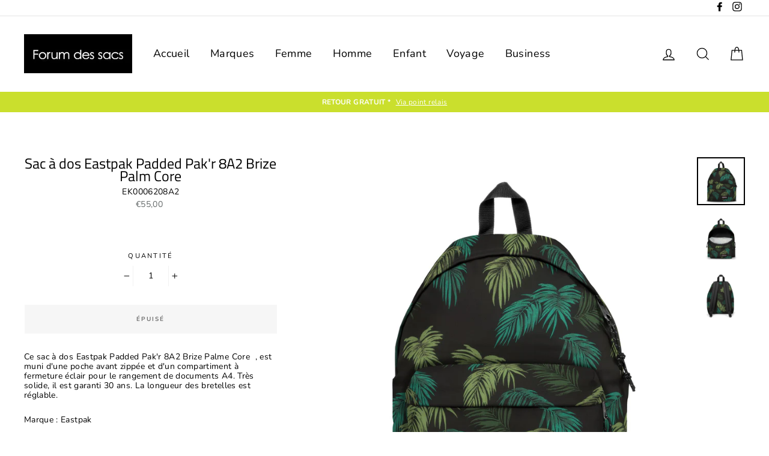

--- FILE ---
content_type: text/html; charset=utf-8
request_url: https://www.forum-des-sacs.fr/products/sac-a-dos-eastpak-padded-pakr-8a2-brize-pal
body_size: 27091
content:
<!doctype html>
<html class="no-js" lang="fr">
  <!-- Google Analytics -->
<script async src="https://www.googletagmanager.com/gtag/js?id=G-XXXXXXXXXX"></script>
<script>
  window.dataLayer = window.dataLayer || [];
  function gtag(){dataLayer.push(arguments);}
  gtag('js', new Date());
  gtag('config', 'GTM-P796THF');
</script>
<!-- End Google Analytics -->
<head>
  <meta charset="utf-8">
  <meta http-equiv="X-UA-Compatible" content="IE=edge,chrome=1">
  <meta name="viewport" content="width=device-width,initial-scale=1">
  <meta name="theme-color" content="#cadf2d">
  <link rel="canonical" href="https://www.forum-des-sacs.fr/products/sac-a-dos-eastpak-padded-pakr-8a2-brize-pal">
  <meta name="format-detection" content="telephone=no">
  <meta name="google-site-verification" content="iOF1bkIkuUz2RjsrSLkNbyE8-9T4KgPwphyEYiTJHas" />
  <title>Sac à dos Eastpak Padded Pak&#39;r 8A2 Brize Palm Core
&ndash; Forum Des Sacs x La Maro
</title><meta name="description" content="Ce sac à dos Eastpak Padded Pak&#39;r 8A2 Brize Palme Core  , est muni d&#39;une poche avant zippée et d&#39;un compartiment à fermeture éclair pour le rangement de documents A4. Très solide, il est garanti 30 ans. La longueur des bretelles est réglable. Marque : Eastpak Matière : synthétique Dimensions : 30 L x 40 H x 18 E cm Vol"><meta property="og:site_name" content="Forum Des Sacs x La Maro">
  <meta property="og:url" content="https://www.forum-des-sacs.fr/products/sac-a-dos-eastpak-padded-pakr-8a2-brize-pal">
  <meta property="og:title" content="Sac à dos Eastpak Padded Pak'r 8A2 Brize Palm Core">
  <meta property="og:type" content="product">
  <meta property="og:description" content="Ce sac à dos Eastpak Padded Pak&#39;r 8A2 Brize Palme Core  , est muni d&#39;une poche avant zippée et d&#39;un compartiment à fermeture éclair pour le rangement de documents A4. Très solide, il est garanti 30 ans. La longueur des bretelles est réglable. Marque : Eastpak Matière : synthétique Dimensions : 30 L x 40 H x 18 E cm Vol"><meta property="og:price:amount" content="55,00">
    <meta property="og:price:currency" content="EUR"><meta property="og:image" content="http://www.forum-des-sacs.fr/cdn/shop/products/EK000620_8A2_1_1200x630.jpg?v=1675091268"><meta property="og:image" content="http://www.forum-des-sacs.fr/cdn/shop/products/EK000620_8A2_ALT002_1_1200x630.jpg?v=1675091294"><meta property="og:image" content="http://www.forum-des-sacs.fr/cdn/shop/products/EK000620_8A2_ALT003_1_1200x630.jpg?v=1675091302">
  <meta property="og:image:secure_url" content="https://www.forum-des-sacs.fr/cdn/shop/products/EK000620_8A2_1_1200x630.jpg?v=1675091268"><meta property="og:image:secure_url" content="https://www.forum-des-sacs.fr/cdn/shop/products/EK000620_8A2_ALT002_1_1200x630.jpg?v=1675091294"><meta property="og:image:secure_url" content="https://www.forum-des-sacs.fr/cdn/shop/products/EK000620_8A2_ALT003_1_1200x630.jpg?v=1675091302">
  <meta name="twitter:site" content="@">
  <meta name="twitter:card" content="summary_large_image">
  <meta name="twitter:title" content="Sac à dos Eastpak Padded Pak'r 8A2 Brize Palm Core">
  <meta name="twitter:description" content="Ce sac à dos Eastpak Padded Pak&#39;r 8A2 Brize Palme Core  , est muni d&#39;une poche avant zippée et d&#39;un compartiment à fermeture éclair pour le rangement de documents A4. Très solide, il est garanti 30 ans. La longueur des bretelles est réglable. Marque : Eastpak Matière : synthétique Dimensions : 30 L x 40 H x 18 E cm Vol">


  <style data-shopify>
  @font-face {
  font-family: "Titillium Web";
  font-weight: 400;
  font-style: normal;
  src: url("//www.forum-des-sacs.fr/cdn/fonts/titillium_web/titilliumweb_n4.dc3610b1c7b7eb152fc1ddefb77e83a0b84386b3.woff2") format("woff2"),
       url("//www.forum-des-sacs.fr/cdn/fonts/titillium_web/titilliumweb_n4.24dc69d5a89277f2854e112bddfd2c5420fd3973.woff") format("woff");
}

  @font-face {
  font-family: Nunito;
  font-weight: 400;
  font-style: normal;
  src: url("//www.forum-des-sacs.fr/cdn/fonts/nunito/nunito_n4.fc49103dc396b42cae9460289072d384b6c6eb63.woff2") format("woff2"),
       url("//www.forum-des-sacs.fr/cdn/fonts/nunito/nunito_n4.5d26d13beeac3116db2479e64986cdeea4c8fbdd.woff") format("woff");
}


  @font-face {
  font-family: Nunito;
  font-weight: 700;
  font-style: normal;
  src: url("//www.forum-des-sacs.fr/cdn/fonts/nunito/nunito_n7.37cf9b8cf43b3322f7e6e13ad2aad62ab5dc9109.woff2") format("woff2"),
       url("//www.forum-des-sacs.fr/cdn/fonts/nunito/nunito_n7.45cfcfadc6630011252d54d5f5a2c7c98f60d5de.woff") format("woff");
}

  @font-face {
  font-family: Nunito;
  font-weight: 400;
  font-style: italic;
  src: url("//www.forum-des-sacs.fr/cdn/fonts/nunito/nunito_i4.fd53bf99043ab6c570187ed42d1b49192135de96.woff2") format("woff2"),
       url("//www.forum-des-sacs.fr/cdn/fonts/nunito/nunito_i4.cb3876a003a73aaae5363bb3e3e99d45ec598cc6.woff") format("woff");
}

  @font-face {
  font-family: Nunito;
  font-weight: 700;
  font-style: italic;
  src: url("//www.forum-des-sacs.fr/cdn/fonts/nunito/nunito_i7.3f8ba2027bc9ceb1b1764ecab15bae73f86c4632.woff2") format("woff2"),
       url("//www.forum-des-sacs.fr/cdn/fonts/nunito/nunito_i7.82bfb5f86ec77ada3c9f660da22064c2e46e1469.woff") format("woff");
}

</style>

  <link href="//www.forum-des-sacs.fr/cdn/shop/t/4/assets/theme.scss.css?v=156493496403396261601759244520" rel="stylesheet" type="text/css" media="all" />

  <style data-shopify>
    .collection-item__title {
      font-size: 20.8px;
    }

    @media screen and (min-width: 769px) {
      .collection-item__title {
        font-size: 26px;
      }
    }
  </style>

  <script>
    document.documentElement.className = document.documentElement.className.replace('no-js', 'js');

    window.theme = window.theme || {};
    theme.strings = {
      addToCart: "Ajouter au panier",
      soldOut: "Épuisé",
      unavailable: "Non disponible",
      stockLabel: "[count] en stock",
      savePrice: "Épargnez [saved_amount]",
      cartSavings: "Vous économisez [savings]",
      cartEmpty: "Votre panier est vide.",
      cartTermsConfirmation: "Vous devez accepter les termes et conditions de vente pour vérifier"
    };
    theme.settings = {
      dynamicVariantsEnable: true,
      dynamicVariantType: "dropdown",
      cartType: "drawer",
      moneyFormat: "€{{amount_with_comma_separator}}",
      saveType: "dollar",
      recentlyViewedEnabled: false,
      quickView: true,
      themeVersion: "1.5.0"
    };
  </script>

  <!-- "snippets/buddha-megamenu-before.liquid" was not rendered, the associated app was uninstalled -->
  <!-- "snippets/buddha-megamenu.liquid" was not rendered, the associated app was uninstalled -->
  <script>window.performance && window.performance.mark && window.performance.mark('shopify.content_for_header.start');</script><meta name="google-site-verification" content="iOF1bkIkuUz2RjsrSLkNbyE8-9T4KgPwphyEYiTJHas">
<meta id="shopify-digital-wallet" name="shopify-digital-wallet" content="/4806770781/digital_wallets/dialog">
<meta name="shopify-checkout-api-token" content="abf15040cc0fe9e3b127e09f6c16e20b">
<link rel="alternate" type="application/json+oembed" href="https://www.forum-des-sacs.fr/products/sac-a-dos-eastpak-padded-pakr-8a2-brize-pal.oembed">
<script async="async" src="/checkouts/internal/preloads.js?locale=fr-FR"></script>
<link rel="preconnect" href="https://shop.app" crossorigin="anonymous">
<script async="async" src="https://shop.app/checkouts/internal/preloads.js?locale=fr-FR&shop_id=4806770781" crossorigin="anonymous"></script>
<script id="apple-pay-shop-capabilities" type="application/json">{"shopId":4806770781,"countryCode":"FR","currencyCode":"EUR","merchantCapabilities":["supports3DS"],"merchantId":"gid:\/\/shopify\/Shop\/4806770781","merchantName":"Forum Des Sacs x La Maro","requiredBillingContactFields":["postalAddress","email","phone"],"requiredShippingContactFields":["postalAddress","email","phone"],"shippingType":"shipping","supportedNetworks":["visa","masterCard","amex","maestro"],"total":{"type":"pending","label":"Forum Des Sacs x La Maro","amount":"1.00"},"shopifyPaymentsEnabled":true,"supportsSubscriptions":true}</script>
<script id="shopify-features" type="application/json">{"accessToken":"abf15040cc0fe9e3b127e09f6c16e20b","betas":["rich-media-storefront-analytics"],"domain":"www.forum-des-sacs.fr","predictiveSearch":true,"shopId":4806770781,"locale":"fr"}</script>
<script>var Shopify = Shopify || {};
Shopify.shop = "la-maro.myshopify.com";
Shopify.locale = "fr";
Shopify.currency = {"active":"EUR","rate":"1.0"};
Shopify.country = "FR";
Shopify.theme = {"name":"Impulse","id":39138099293,"schema_name":"Impulse","schema_version":"1.5.0","theme_store_id":857,"role":"main"};
Shopify.theme.handle = "null";
Shopify.theme.style = {"id":null,"handle":null};
Shopify.cdnHost = "www.forum-des-sacs.fr/cdn";
Shopify.routes = Shopify.routes || {};
Shopify.routes.root = "/";</script>
<script type="module">!function(o){(o.Shopify=o.Shopify||{}).modules=!0}(window);</script>
<script>!function(o){function n(){var o=[];function n(){o.push(Array.prototype.slice.apply(arguments))}return n.q=o,n}var t=o.Shopify=o.Shopify||{};t.loadFeatures=n(),t.autoloadFeatures=n()}(window);</script>
<script>
  window.ShopifyPay = window.ShopifyPay || {};
  window.ShopifyPay.apiHost = "shop.app\/pay";
  window.ShopifyPay.redirectState = null;
</script>
<script id="shop-js-analytics" type="application/json">{"pageType":"product"}</script>
<script defer="defer" async type="module" src="//www.forum-des-sacs.fr/cdn/shopifycloud/shop-js/modules/v2/client.init-shop-cart-sync_XvpUV7qp.fr.esm.js"></script>
<script defer="defer" async type="module" src="//www.forum-des-sacs.fr/cdn/shopifycloud/shop-js/modules/v2/chunk.common_C2xzKNNs.esm.js"></script>
<script type="module">
  await import("//www.forum-des-sacs.fr/cdn/shopifycloud/shop-js/modules/v2/client.init-shop-cart-sync_XvpUV7qp.fr.esm.js");
await import("//www.forum-des-sacs.fr/cdn/shopifycloud/shop-js/modules/v2/chunk.common_C2xzKNNs.esm.js");

  window.Shopify.SignInWithShop?.initShopCartSync?.({"fedCMEnabled":true,"windoidEnabled":true});

</script>
<script>
  window.Shopify = window.Shopify || {};
  if (!window.Shopify.featureAssets) window.Shopify.featureAssets = {};
  window.Shopify.featureAssets['shop-js'] = {"shop-cart-sync":["modules/v2/client.shop-cart-sync_C66VAAYi.fr.esm.js","modules/v2/chunk.common_C2xzKNNs.esm.js"],"init-fed-cm":["modules/v2/client.init-fed-cm_By4eIqYa.fr.esm.js","modules/v2/chunk.common_C2xzKNNs.esm.js"],"shop-button":["modules/v2/client.shop-button_Bz0N9rYp.fr.esm.js","modules/v2/chunk.common_C2xzKNNs.esm.js"],"shop-cash-offers":["modules/v2/client.shop-cash-offers_B90ok608.fr.esm.js","modules/v2/chunk.common_C2xzKNNs.esm.js","modules/v2/chunk.modal_7MqWQJ87.esm.js"],"init-windoid":["modules/v2/client.init-windoid_CdJe_Ee3.fr.esm.js","modules/v2/chunk.common_C2xzKNNs.esm.js"],"shop-toast-manager":["modules/v2/client.shop-toast-manager_kCJHoUCw.fr.esm.js","modules/v2/chunk.common_C2xzKNNs.esm.js"],"init-shop-email-lookup-coordinator":["modules/v2/client.init-shop-email-lookup-coordinator_BPuRLqHy.fr.esm.js","modules/v2/chunk.common_C2xzKNNs.esm.js"],"init-shop-cart-sync":["modules/v2/client.init-shop-cart-sync_XvpUV7qp.fr.esm.js","modules/v2/chunk.common_C2xzKNNs.esm.js"],"avatar":["modules/v2/client.avatar_BTnouDA3.fr.esm.js"],"pay-button":["modules/v2/client.pay-button_CmFhG2BZ.fr.esm.js","modules/v2/chunk.common_C2xzKNNs.esm.js"],"init-customer-accounts":["modules/v2/client.init-customer-accounts_C5-IhKGM.fr.esm.js","modules/v2/client.shop-login-button_DrlPOW6Z.fr.esm.js","modules/v2/chunk.common_C2xzKNNs.esm.js","modules/v2/chunk.modal_7MqWQJ87.esm.js"],"init-shop-for-new-customer-accounts":["modules/v2/client.init-shop-for-new-customer-accounts_Cv1WqR1n.fr.esm.js","modules/v2/client.shop-login-button_DrlPOW6Z.fr.esm.js","modules/v2/chunk.common_C2xzKNNs.esm.js","modules/v2/chunk.modal_7MqWQJ87.esm.js"],"shop-login-button":["modules/v2/client.shop-login-button_DrlPOW6Z.fr.esm.js","modules/v2/chunk.common_C2xzKNNs.esm.js","modules/v2/chunk.modal_7MqWQJ87.esm.js"],"init-customer-accounts-sign-up":["modules/v2/client.init-customer-accounts-sign-up_Dqgdz3C3.fr.esm.js","modules/v2/client.shop-login-button_DrlPOW6Z.fr.esm.js","modules/v2/chunk.common_C2xzKNNs.esm.js","modules/v2/chunk.modal_7MqWQJ87.esm.js"],"shop-follow-button":["modules/v2/client.shop-follow-button_D7RRykwK.fr.esm.js","modules/v2/chunk.common_C2xzKNNs.esm.js","modules/v2/chunk.modal_7MqWQJ87.esm.js"],"checkout-modal":["modules/v2/client.checkout-modal_NILs_SXn.fr.esm.js","modules/v2/chunk.common_C2xzKNNs.esm.js","modules/v2/chunk.modal_7MqWQJ87.esm.js"],"lead-capture":["modules/v2/client.lead-capture_CSmE_fhP.fr.esm.js","modules/v2/chunk.common_C2xzKNNs.esm.js","modules/v2/chunk.modal_7MqWQJ87.esm.js"],"shop-login":["modules/v2/client.shop-login_CKcjyRl_.fr.esm.js","modules/v2/chunk.common_C2xzKNNs.esm.js","modules/v2/chunk.modal_7MqWQJ87.esm.js"],"payment-terms":["modules/v2/client.payment-terms_eoGasybT.fr.esm.js","modules/v2/chunk.common_C2xzKNNs.esm.js","modules/v2/chunk.modal_7MqWQJ87.esm.js"]};
</script>
<script id="__st">var __st={"a":4806770781,"offset":3600,"reqid":"bb4a3496-051f-435b-bd1b-5d257e4fa3b2-1768671345","pageurl":"www.forum-des-sacs.fr\/products\/sac-a-dos-eastpak-padded-pakr-8a2-brize-pal","u":"84b4bb4b8c8c","p":"product","rtyp":"product","rid":7808921338018};</script>
<script>window.ShopifyPaypalV4VisibilityTracking = true;</script>
<script id="captcha-bootstrap">!function(){'use strict';const t='contact',e='account',n='new_comment',o=[[t,t],['blogs',n],['comments',n],[t,'customer']],c=[[e,'customer_login'],[e,'guest_login'],[e,'recover_customer_password'],[e,'create_customer']],r=t=>t.map((([t,e])=>`form[action*='/${t}']:not([data-nocaptcha='true']) input[name='form_type'][value='${e}']`)).join(','),a=t=>()=>t?[...document.querySelectorAll(t)].map((t=>t.form)):[];function s(){const t=[...o],e=r(t);return a(e)}const i='password',u='form_key',d=['recaptcha-v3-token','g-recaptcha-response','h-captcha-response',i],f=()=>{try{return window.sessionStorage}catch{return}},m='__shopify_v',_=t=>t.elements[u];function p(t,e,n=!1){try{const o=window.sessionStorage,c=JSON.parse(o.getItem(e)),{data:r}=function(t){const{data:e,action:n}=t;return t[m]||n?{data:e,action:n}:{data:t,action:n}}(c);for(const[e,n]of Object.entries(r))t.elements[e]&&(t.elements[e].value=n);n&&o.removeItem(e)}catch(o){console.error('form repopulation failed',{error:o})}}const l='form_type',E='cptcha';function T(t){t.dataset[E]=!0}const w=window,h=w.document,L='Shopify',v='ce_forms',y='captcha';let A=!1;((t,e)=>{const n=(g='f06e6c50-85a8-45c8-87d0-21a2b65856fe',I='https://cdn.shopify.com/shopifycloud/storefront-forms-hcaptcha/ce_storefront_forms_captcha_hcaptcha.v1.5.2.iife.js',D={infoText:'Protégé par hCaptcha',privacyText:'Confidentialité',termsText:'Conditions'},(t,e,n)=>{const o=w[L][v],c=o.bindForm;if(c)return c(t,g,e,D).then(n);var r;o.q.push([[t,g,e,D],n]),r=I,A||(h.body.append(Object.assign(h.createElement('script'),{id:'captcha-provider',async:!0,src:r})),A=!0)});var g,I,D;w[L]=w[L]||{},w[L][v]=w[L][v]||{},w[L][v].q=[],w[L][y]=w[L][y]||{},w[L][y].protect=function(t,e){n(t,void 0,e),T(t)},Object.freeze(w[L][y]),function(t,e,n,w,h,L){const[v,y,A,g]=function(t,e,n){const i=e?o:[],u=t?c:[],d=[...i,...u],f=r(d),m=r(i),_=r(d.filter((([t,e])=>n.includes(e))));return[a(f),a(m),a(_),s()]}(w,h,L),I=t=>{const e=t.target;return e instanceof HTMLFormElement?e:e&&e.form},D=t=>v().includes(t);t.addEventListener('submit',(t=>{const e=I(t);if(!e)return;const n=D(e)&&!e.dataset.hcaptchaBound&&!e.dataset.recaptchaBound,o=_(e),c=g().includes(e)&&(!o||!o.value);(n||c)&&t.preventDefault(),c&&!n&&(function(t){try{if(!f())return;!function(t){const e=f();if(!e)return;const n=_(t);if(!n)return;const o=n.value;o&&e.removeItem(o)}(t);const e=Array.from(Array(32),(()=>Math.random().toString(36)[2])).join('');!function(t,e){_(t)||t.append(Object.assign(document.createElement('input'),{type:'hidden',name:u})),t.elements[u].value=e}(t,e),function(t,e){const n=f();if(!n)return;const o=[...t.querySelectorAll(`input[type='${i}']`)].map((({name:t})=>t)),c=[...d,...o],r={};for(const[a,s]of new FormData(t).entries())c.includes(a)||(r[a]=s);n.setItem(e,JSON.stringify({[m]:1,action:t.action,data:r}))}(t,e)}catch(e){console.error('failed to persist form',e)}}(e),e.submit())}));const S=(t,e)=>{t&&!t.dataset[E]&&(n(t,e.some((e=>e===t))),T(t))};for(const o of['focusin','change'])t.addEventListener(o,(t=>{const e=I(t);D(e)&&S(e,y())}));const B=e.get('form_key'),M=e.get(l),P=B&&M;t.addEventListener('DOMContentLoaded',(()=>{const t=y();if(P)for(const e of t)e.elements[l].value===M&&p(e,B);[...new Set([...A(),...v().filter((t=>'true'===t.dataset.shopifyCaptcha))])].forEach((e=>S(e,t)))}))}(h,new URLSearchParams(w.location.search),n,t,e,['guest_login'])})(!0,!0)}();</script>
<script integrity="sha256-4kQ18oKyAcykRKYeNunJcIwy7WH5gtpwJnB7kiuLZ1E=" data-source-attribution="shopify.loadfeatures" defer="defer" src="//www.forum-des-sacs.fr/cdn/shopifycloud/storefront/assets/storefront/load_feature-a0a9edcb.js" crossorigin="anonymous"></script>
<script crossorigin="anonymous" defer="defer" src="//www.forum-des-sacs.fr/cdn/shopifycloud/storefront/assets/shopify_pay/storefront-65b4c6d7.js?v=20250812"></script>
<script data-source-attribution="shopify.dynamic_checkout.dynamic.init">var Shopify=Shopify||{};Shopify.PaymentButton=Shopify.PaymentButton||{isStorefrontPortableWallets:!0,init:function(){window.Shopify.PaymentButton.init=function(){};var t=document.createElement("script");t.src="https://www.forum-des-sacs.fr/cdn/shopifycloud/portable-wallets/latest/portable-wallets.fr.js",t.type="module",document.head.appendChild(t)}};
</script>
<script data-source-attribution="shopify.dynamic_checkout.buyer_consent">
  function portableWalletsHideBuyerConsent(e){var t=document.getElementById("shopify-buyer-consent"),n=document.getElementById("shopify-subscription-policy-button");t&&n&&(t.classList.add("hidden"),t.setAttribute("aria-hidden","true"),n.removeEventListener("click",e))}function portableWalletsShowBuyerConsent(e){var t=document.getElementById("shopify-buyer-consent"),n=document.getElementById("shopify-subscription-policy-button");t&&n&&(t.classList.remove("hidden"),t.removeAttribute("aria-hidden"),n.addEventListener("click",e))}window.Shopify?.PaymentButton&&(window.Shopify.PaymentButton.hideBuyerConsent=portableWalletsHideBuyerConsent,window.Shopify.PaymentButton.showBuyerConsent=portableWalletsShowBuyerConsent);
</script>
<script>
  function portableWalletsCleanup(e){e&&e.src&&console.error("Failed to load portable wallets script "+e.src);var t=document.querySelectorAll("shopify-accelerated-checkout .shopify-payment-button__skeleton, shopify-accelerated-checkout-cart .wallet-cart-button__skeleton"),e=document.getElementById("shopify-buyer-consent");for(let e=0;e<t.length;e++)t[e].remove();e&&e.remove()}function portableWalletsNotLoadedAsModule(e){e instanceof ErrorEvent&&"string"==typeof e.message&&e.message.includes("import.meta")&&"string"==typeof e.filename&&e.filename.includes("portable-wallets")&&(window.removeEventListener("error",portableWalletsNotLoadedAsModule),window.Shopify.PaymentButton.failedToLoad=e,"loading"===document.readyState?document.addEventListener("DOMContentLoaded",window.Shopify.PaymentButton.init):window.Shopify.PaymentButton.init())}window.addEventListener("error",portableWalletsNotLoadedAsModule);
</script>

<script type="module" src="https://www.forum-des-sacs.fr/cdn/shopifycloud/portable-wallets/latest/portable-wallets.fr.js" onError="portableWalletsCleanup(this)" crossorigin="anonymous"></script>
<script nomodule>
  document.addEventListener("DOMContentLoaded", portableWalletsCleanup);
</script>

<link id="shopify-accelerated-checkout-styles" rel="stylesheet" media="screen" href="https://www.forum-des-sacs.fr/cdn/shopifycloud/portable-wallets/latest/accelerated-checkout-backwards-compat.css" crossorigin="anonymous">
<style id="shopify-accelerated-checkout-cart">
        #shopify-buyer-consent {
  margin-top: 1em;
  display: inline-block;
  width: 100%;
}

#shopify-buyer-consent.hidden {
  display: none;
}

#shopify-subscription-policy-button {
  background: none;
  border: none;
  padding: 0;
  text-decoration: underline;
  font-size: inherit;
  cursor: pointer;
}

#shopify-subscription-policy-button::before {
  box-shadow: none;
}

      </style>

<script>window.performance && window.performance.mark && window.performance.mark('shopify.content_for_header.end');</script>
  <!--[if lt IE 9]>
<script src="//cdnjs.cloudflare.com/ajax/libs/html5shiv/3.7.2/html5shiv.min.js" type="text/javascript"></script>
<![endif]-->
<!--[if (lte IE 9) ]><script src="//www.forum-des-sacs.fr/cdn/shop/t/4/assets/match-media.min.js?v=159635276924582161481553187399" type="text/javascript"></script><![endif]-->


  
  <script src="//www.forum-des-sacs.fr/cdn/shop/t/4/assets/vendor.js" defer="defer"></script>



  

  
  <script src="//www.forum-des-sacs.fr/cdn/shop/t/4/assets/theme.js?v=15097700156013718641553187411" defer="defer"></script>


<link href="https://monorail-edge.shopifysvc.com" rel="dns-prefetch">
<script>(function(){if ("sendBeacon" in navigator && "performance" in window) {try {var session_token_from_headers = performance.getEntriesByType('navigation')[0].serverTiming.find(x => x.name == '_s').description;} catch {var session_token_from_headers = undefined;}var session_cookie_matches = document.cookie.match(/_shopify_s=([^;]*)/);var session_token_from_cookie = session_cookie_matches && session_cookie_matches.length === 2 ? session_cookie_matches[1] : "";var session_token = session_token_from_headers || session_token_from_cookie || "";function handle_abandonment_event(e) {var entries = performance.getEntries().filter(function(entry) {return /monorail-edge.shopifysvc.com/.test(entry.name);});if (!window.abandonment_tracked && entries.length === 0) {window.abandonment_tracked = true;var currentMs = Date.now();var navigation_start = performance.timing.navigationStart;var payload = {shop_id: 4806770781,url: window.location.href,navigation_start,duration: currentMs - navigation_start,session_token,page_type: "product"};window.navigator.sendBeacon("https://monorail-edge.shopifysvc.com/v1/produce", JSON.stringify({schema_id: "online_store_buyer_site_abandonment/1.1",payload: payload,metadata: {event_created_at_ms: currentMs,event_sent_at_ms: currentMs}}));}}window.addEventListener('pagehide', handle_abandonment_event);}}());</script>
<script id="web-pixels-manager-setup">(function e(e,d,r,n,o){if(void 0===o&&(o={}),!Boolean(null===(a=null===(i=window.Shopify)||void 0===i?void 0:i.analytics)||void 0===a?void 0:a.replayQueue)){var i,a;window.Shopify=window.Shopify||{};var t=window.Shopify;t.analytics=t.analytics||{};var s=t.analytics;s.replayQueue=[],s.publish=function(e,d,r){return s.replayQueue.push([e,d,r]),!0};try{self.performance.mark("wpm:start")}catch(e){}var l=function(){var e={modern:/Edge?\/(1{2}[4-9]|1[2-9]\d|[2-9]\d{2}|\d{4,})\.\d+(\.\d+|)|Firefox\/(1{2}[4-9]|1[2-9]\d|[2-9]\d{2}|\d{4,})\.\d+(\.\d+|)|Chrom(ium|e)\/(9{2}|\d{3,})\.\d+(\.\d+|)|(Maci|X1{2}).+ Version\/(15\.\d+|(1[6-9]|[2-9]\d|\d{3,})\.\d+)([,.]\d+|)( \(\w+\)|)( Mobile\/\w+|) Safari\/|Chrome.+OPR\/(9{2}|\d{3,})\.\d+\.\d+|(CPU[ +]OS|iPhone[ +]OS|CPU[ +]iPhone|CPU IPhone OS|CPU iPad OS)[ +]+(15[._]\d+|(1[6-9]|[2-9]\d|\d{3,})[._]\d+)([._]\d+|)|Android:?[ /-](13[3-9]|1[4-9]\d|[2-9]\d{2}|\d{4,})(\.\d+|)(\.\d+|)|Android.+Firefox\/(13[5-9]|1[4-9]\d|[2-9]\d{2}|\d{4,})\.\d+(\.\d+|)|Android.+Chrom(ium|e)\/(13[3-9]|1[4-9]\d|[2-9]\d{2}|\d{4,})\.\d+(\.\d+|)|SamsungBrowser\/([2-9]\d|\d{3,})\.\d+/,legacy:/Edge?\/(1[6-9]|[2-9]\d|\d{3,})\.\d+(\.\d+|)|Firefox\/(5[4-9]|[6-9]\d|\d{3,})\.\d+(\.\d+|)|Chrom(ium|e)\/(5[1-9]|[6-9]\d|\d{3,})\.\d+(\.\d+|)([\d.]+$|.*Safari\/(?![\d.]+ Edge\/[\d.]+$))|(Maci|X1{2}).+ Version\/(10\.\d+|(1[1-9]|[2-9]\d|\d{3,})\.\d+)([,.]\d+|)( \(\w+\)|)( Mobile\/\w+|) Safari\/|Chrome.+OPR\/(3[89]|[4-9]\d|\d{3,})\.\d+\.\d+|(CPU[ +]OS|iPhone[ +]OS|CPU[ +]iPhone|CPU IPhone OS|CPU iPad OS)[ +]+(10[._]\d+|(1[1-9]|[2-9]\d|\d{3,})[._]\d+)([._]\d+|)|Android:?[ /-](13[3-9]|1[4-9]\d|[2-9]\d{2}|\d{4,})(\.\d+|)(\.\d+|)|Mobile Safari.+OPR\/([89]\d|\d{3,})\.\d+\.\d+|Android.+Firefox\/(13[5-9]|1[4-9]\d|[2-9]\d{2}|\d{4,})\.\d+(\.\d+|)|Android.+Chrom(ium|e)\/(13[3-9]|1[4-9]\d|[2-9]\d{2}|\d{4,})\.\d+(\.\d+|)|Android.+(UC? ?Browser|UCWEB|U3)[ /]?(15\.([5-9]|\d{2,})|(1[6-9]|[2-9]\d|\d{3,})\.\d+)\.\d+|SamsungBrowser\/(5\.\d+|([6-9]|\d{2,})\.\d+)|Android.+MQ{2}Browser\/(14(\.(9|\d{2,})|)|(1[5-9]|[2-9]\d|\d{3,})(\.\d+|))(\.\d+|)|K[Aa][Ii]OS\/(3\.\d+|([4-9]|\d{2,})\.\d+)(\.\d+|)/},d=e.modern,r=e.legacy,n=navigator.userAgent;return n.match(d)?"modern":n.match(r)?"legacy":"unknown"}(),u="modern"===l?"modern":"legacy",c=(null!=n?n:{modern:"",legacy:""})[u],f=function(e){return[e.baseUrl,"/wpm","/b",e.hashVersion,"modern"===e.buildTarget?"m":"l",".js"].join("")}({baseUrl:d,hashVersion:r,buildTarget:u}),m=function(e){var d=e.version,r=e.bundleTarget,n=e.surface,o=e.pageUrl,i=e.monorailEndpoint;return{emit:function(e){var a=e.status,t=e.errorMsg,s=(new Date).getTime(),l=JSON.stringify({metadata:{event_sent_at_ms:s},events:[{schema_id:"web_pixels_manager_load/3.1",payload:{version:d,bundle_target:r,page_url:o,status:a,surface:n,error_msg:t},metadata:{event_created_at_ms:s}}]});if(!i)return console&&console.warn&&console.warn("[Web Pixels Manager] No Monorail endpoint provided, skipping logging."),!1;try{return self.navigator.sendBeacon.bind(self.navigator)(i,l)}catch(e){}var u=new XMLHttpRequest;try{return u.open("POST",i,!0),u.setRequestHeader("Content-Type","text/plain"),u.send(l),!0}catch(e){return console&&console.warn&&console.warn("[Web Pixels Manager] Got an unhandled error while logging to Monorail."),!1}}}}({version:r,bundleTarget:l,surface:e.surface,pageUrl:self.location.href,monorailEndpoint:e.monorailEndpoint});try{o.browserTarget=l,function(e){var d=e.src,r=e.async,n=void 0===r||r,o=e.onload,i=e.onerror,a=e.sri,t=e.scriptDataAttributes,s=void 0===t?{}:t,l=document.createElement("script"),u=document.querySelector("head"),c=document.querySelector("body");if(l.async=n,l.src=d,a&&(l.integrity=a,l.crossOrigin="anonymous"),s)for(var f in s)if(Object.prototype.hasOwnProperty.call(s,f))try{l.dataset[f]=s[f]}catch(e){}if(o&&l.addEventListener("load",o),i&&l.addEventListener("error",i),u)u.appendChild(l);else{if(!c)throw new Error("Did not find a head or body element to append the script");c.appendChild(l)}}({src:f,async:!0,onload:function(){if(!function(){var e,d;return Boolean(null===(d=null===(e=window.Shopify)||void 0===e?void 0:e.analytics)||void 0===d?void 0:d.initialized)}()){var d=window.webPixelsManager.init(e)||void 0;if(d){var r=window.Shopify.analytics;r.replayQueue.forEach((function(e){var r=e[0],n=e[1],o=e[2];d.publishCustomEvent(r,n,o)})),r.replayQueue=[],r.publish=d.publishCustomEvent,r.visitor=d.visitor,r.initialized=!0}}},onerror:function(){return m.emit({status:"failed",errorMsg:"".concat(f," has failed to load")})},sri:function(e){var d=/^sha384-[A-Za-z0-9+/=]+$/;return"string"==typeof e&&d.test(e)}(c)?c:"",scriptDataAttributes:o}),m.emit({status:"loading"})}catch(e){m.emit({status:"failed",errorMsg:(null==e?void 0:e.message)||"Unknown error"})}}})({shopId: 4806770781,storefrontBaseUrl: "https://www.forum-des-sacs.fr",extensionsBaseUrl: "https://extensions.shopifycdn.com/cdn/shopifycloud/web-pixels-manager",monorailEndpoint: "https://monorail-edge.shopifysvc.com/unstable/produce_batch",surface: "storefront-renderer",enabledBetaFlags: ["2dca8a86"],webPixelsConfigList: [{"id":"1151893827","configuration":"{\"config\":\"{\\\"google_tag_ids\\\":[\\\"GT-5N2PZS3\\\"],\\\"target_country\\\":\\\"FR\\\",\\\"gtag_events\\\":[{\\\"type\\\":\\\"view_item\\\",\\\"action_label\\\":\\\"MC-3E6EJS7LLZ\\\"},{\\\"type\\\":\\\"purchase\\\",\\\"action_label\\\":\\\"MC-3E6EJS7LLZ\\\"},{\\\"type\\\":\\\"page_view\\\",\\\"action_label\\\":\\\"MC-3E6EJS7LLZ\\\"}],\\\"enable_monitoring_mode\\\":false}\"}","eventPayloadVersion":"v1","runtimeContext":"OPEN","scriptVersion":"b2a88bafab3e21179ed38636efcd8a93","type":"APP","apiClientId":1780363,"privacyPurposes":[],"dataSharingAdjustments":{"protectedCustomerApprovalScopes":["read_customer_address","read_customer_email","read_customer_name","read_customer_personal_data","read_customer_phone"]}},{"id":"198082883","eventPayloadVersion":"v1","runtimeContext":"LAX","scriptVersion":"1","type":"CUSTOM","privacyPurposes":["ANALYTICS"],"name":"Google Analytics tag (migrated)"},{"id":"shopify-app-pixel","configuration":"{}","eventPayloadVersion":"v1","runtimeContext":"STRICT","scriptVersion":"0450","apiClientId":"shopify-pixel","type":"APP","privacyPurposes":["ANALYTICS","MARKETING"]},{"id":"shopify-custom-pixel","eventPayloadVersion":"v1","runtimeContext":"LAX","scriptVersion":"0450","apiClientId":"shopify-pixel","type":"CUSTOM","privacyPurposes":["ANALYTICS","MARKETING"]}],isMerchantRequest: false,initData: {"shop":{"name":"Forum Des Sacs x La Maro","paymentSettings":{"currencyCode":"EUR"},"myshopifyDomain":"la-maro.myshopify.com","countryCode":"FR","storefrontUrl":"https:\/\/www.forum-des-sacs.fr"},"customer":null,"cart":null,"checkout":null,"productVariants":[{"price":{"amount":55.0,"currencyCode":"EUR"},"product":{"title":"Sac à dos Eastpak Padded Pak'r 8A2 Brize Palm Core","vendor":"Forum Des Sacs x La Maro","id":"7808921338018","untranslatedTitle":"Sac à dos Eastpak Padded Pak'r 8A2 Brize Palm Core","url":"\/products\/sac-a-dos-eastpak-padded-pakr-8a2-brize-pal","type":""},"id":"43011264774306","image":{"src":"\/\/www.forum-des-sacs.fr\/cdn\/shop\/products\/EK000620_8A2_1.jpg?v=1675091268"},"sku":"EK0006208A2","title":"Default Title","untranslatedTitle":"Default Title"}],"purchasingCompany":null},},"https://www.forum-des-sacs.fr/cdn","fcfee988w5aeb613cpc8e4bc33m6693e112",{"modern":"","legacy":""},{"shopId":"4806770781","storefrontBaseUrl":"https:\/\/www.forum-des-sacs.fr","extensionBaseUrl":"https:\/\/extensions.shopifycdn.com\/cdn\/shopifycloud\/web-pixels-manager","surface":"storefront-renderer","enabledBetaFlags":"[\"2dca8a86\"]","isMerchantRequest":"false","hashVersion":"fcfee988w5aeb613cpc8e4bc33m6693e112","publish":"custom","events":"[[\"page_viewed\",{}],[\"product_viewed\",{\"productVariant\":{\"price\":{\"amount\":55.0,\"currencyCode\":\"EUR\"},\"product\":{\"title\":\"Sac à dos Eastpak Padded Pak'r 8A2 Brize Palm Core\",\"vendor\":\"Forum Des Sacs x La Maro\",\"id\":\"7808921338018\",\"untranslatedTitle\":\"Sac à dos Eastpak Padded Pak'r 8A2 Brize Palm Core\",\"url\":\"\/products\/sac-a-dos-eastpak-padded-pakr-8a2-brize-pal\",\"type\":\"\"},\"id\":\"43011264774306\",\"image\":{\"src\":\"\/\/www.forum-des-sacs.fr\/cdn\/shop\/products\/EK000620_8A2_1.jpg?v=1675091268\"},\"sku\":\"EK0006208A2\",\"title\":\"Default Title\",\"untranslatedTitle\":\"Default Title\"}}]]"});</script><script>
  window.ShopifyAnalytics = window.ShopifyAnalytics || {};
  window.ShopifyAnalytics.meta = window.ShopifyAnalytics.meta || {};
  window.ShopifyAnalytics.meta.currency = 'EUR';
  var meta = {"product":{"id":7808921338018,"gid":"gid:\/\/shopify\/Product\/7808921338018","vendor":"Forum Des Sacs x La Maro","type":"","handle":"sac-a-dos-eastpak-padded-pakr-8a2-brize-pal","variants":[{"id":43011264774306,"price":5500,"name":"Sac à dos Eastpak Padded Pak'r 8A2 Brize Palm Core","public_title":null,"sku":"EK0006208A2"}],"remote":false},"page":{"pageType":"product","resourceType":"product","resourceId":7808921338018,"requestId":"bb4a3496-051f-435b-bd1b-5d257e4fa3b2-1768671345"}};
  for (var attr in meta) {
    window.ShopifyAnalytics.meta[attr] = meta[attr];
  }
</script>
<script class="analytics">
  (function () {
    var customDocumentWrite = function(content) {
      var jquery = null;

      if (window.jQuery) {
        jquery = window.jQuery;
      } else if (window.Checkout && window.Checkout.$) {
        jquery = window.Checkout.$;
      }

      if (jquery) {
        jquery('body').append(content);
      }
    };

    var hasLoggedConversion = function(token) {
      if (token) {
        return document.cookie.indexOf('loggedConversion=' + token) !== -1;
      }
      return false;
    }

    var setCookieIfConversion = function(token) {
      if (token) {
        var twoMonthsFromNow = new Date(Date.now());
        twoMonthsFromNow.setMonth(twoMonthsFromNow.getMonth() + 2);

        document.cookie = 'loggedConversion=' + token + '; expires=' + twoMonthsFromNow;
      }
    }

    var trekkie = window.ShopifyAnalytics.lib = window.trekkie = window.trekkie || [];
    if (trekkie.integrations) {
      return;
    }
    trekkie.methods = [
      'identify',
      'page',
      'ready',
      'track',
      'trackForm',
      'trackLink'
    ];
    trekkie.factory = function(method) {
      return function() {
        var args = Array.prototype.slice.call(arguments);
        args.unshift(method);
        trekkie.push(args);
        return trekkie;
      };
    };
    for (var i = 0; i < trekkie.methods.length; i++) {
      var key = trekkie.methods[i];
      trekkie[key] = trekkie.factory(key);
    }
    trekkie.load = function(config) {
      trekkie.config = config || {};
      trekkie.config.initialDocumentCookie = document.cookie;
      var first = document.getElementsByTagName('script')[0];
      var script = document.createElement('script');
      script.type = 'text/javascript';
      script.onerror = function(e) {
        var scriptFallback = document.createElement('script');
        scriptFallback.type = 'text/javascript';
        scriptFallback.onerror = function(error) {
                var Monorail = {
      produce: function produce(monorailDomain, schemaId, payload) {
        var currentMs = new Date().getTime();
        var event = {
          schema_id: schemaId,
          payload: payload,
          metadata: {
            event_created_at_ms: currentMs,
            event_sent_at_ms: currentMs
          }
        };
        return Monorail.sendRequest("https://" + monorailDomain + "/v1/produce", JSON.stringify(event));
      },
      sendRequest: function sendRequest(endpointUrl, payload) {
        // Try the sendBeacon API
        if (window && window.navigator && typeof window.navigator.sendBeacon === 'function' && typeof window.Blob === 'function' && !Monorail.isIos12()) {
          var blobData = new window.Blob([payload], {
            type: 'text/plain'
          });

          if (window.navigator.sendBeacon(endpointUrl, blobData)) {
            return true;
          } // sendBeacon was not successful

        } // XHR beacon

        var xhr = new XMLHttpRequest();

        try {
          xhr.open('POST', endpointUrl);
          xhr.setRequestHeader('Content-Type', 'text/plain');
          xhr.send(payload);
        } catch (e) {
          console.log(e);
        }

        return false;
      },
      isIos12: function isIos12() {
        return window.navigator.userAgent.lastIndexOf('iPhone; CPU iPhone OS 12_') !== -1 || window.navigator.userAgent.lastIndexOf('iPad; CPU OS 12_') !== -1;
      }
    };
    Monorail.produce('monorail-edge.shopifysvc.com',
      'trekkie_storefront_load_errors/1.1',
      {shop_id: 4806770781,
      theme_id: 39138099293,
      app_name: "storefront",
      context_url: window.location.href,
      source_url: "//www.forum-des-sacs.fr/cdn/s/trekkie.storefront.cd680fe47e6c39ca5d5df5f0a32d569bc48c0f27.min.js"});

        };
        scriptFallback.async = true;
        scriptFallback.src = '//www.forum-des-sacs.fr/cdn/s/trekkie.storefront.cd680fe47e6c39ca5d5df5f0a32d569bc48c0f27.min.js';
        first.parentNode.insertBefore(scriptFallback, first);
      };
      script.async = true;
      script.src = '//www.forum-des-sacs.fr/cdn/s/trekkie.storefront.cd680fe47e6c39ca5d5df5f0a32d569bc48c0f27.min.js';
      first.parentNode.insertBefore(script, first);
    };
    trekkie.load(
      {"Trekkie":{"appName":"storefront","development":false,"defaultAttributes":{"shopId":4806770781,"isMerchantRequest":null,"themeId":39138099293,"themeCityHash":"12904213998618890582","contentLanguage":"fr","currency":"EUR","eventMetadataId":"4ca7b468-fa1c-487f-94b2-465f48bbf893"},"isServerSideCookieWritingEnabled":true,"monorailRegion":"shop_domain","enabledBetaFlags":["65f19447"]},"Session Attribution":{},"S2S":{"facebookCapiEnabled":false,"source":"trekkie-storefront-renderer","apiClientId":580111}}
    );

    var loaded = false;
    trekkie.ready(function() {
      if (loaded) return;
      loaded = true;

      window.ShopifyAnalytics.lib = window.trekkie;

      var originalDocumentWrite = document.write;
      document.write = customDocumentWrite;
      try { window.ShopifyAnalytics.merchantGoogleAnalytics.call(this); } catch(error) {};
      document.write = originalDocumentWrite;

      window.ShopifyAnalytics.lib.page(null,{"pageType":"product","resourceType":"product","resourceId":7808921338018,"requestId":"bb4a3496-051f-435b-bd1b-5d257e4fa3b2-1768671345","shopifyEmitted":true});

      var match = window.location.pathname.match(/checkouts\/(.+)\/(thank_you|post_purchase)/)
      var token = match? match[1]: undefined;
      if (!hasLoggedConversion(token)) {
        setCookieIfConversion(token);
        window.ShopifyAnalytics.lib.track("Viewed Product",{"currency":"EUR","variantId":43011264774306,"productId":7808921338018,"productGid":"gid:\/\/shopify\/Product\/7808921338018","name":"Sac à dos Eastpak Padded Pak'r 8A2 Brize Palm Core","price":"55.00","sku":"EK0006208A2","brand":"Forum Des Sacs x La Maro","variant":null,"category":"","nonInteraction":true,"remote":false},undefined,undefined,{"shopifyEmitted":true});
      window.ShopifyAnalytics.lib.track("monorail:\/\/trekkie_storefront_viewed_product\/1.1",{"currency":"EUR","variantId":43011264774306,"productId":7808921338018,"productGid":"gid:\/\/shopify\/Product\/7808921338018","name":"Sac à dos Eastpak Padded Pak'r 8A2 Brize Palm Core","price":"55.00","sku":"EK0006208A2","brand":"Forum Des Sacs x La Maro","variant":null,"category":"","nonInteraction":true,"remote":false,"referer":"https:\/\/www.forum-des-sacs.fr\/products\/sac-a-dos-eastpak-padded-pakr-8a2-brize-pal"});
      }
    });


        var eventsListenerScript = document.createElement('script');
        eventsListenerScript.async = true;
        eventsListenerScript.src = "//www.forum-des-sacs.fr/cdn/shopifycloud/storefront/assets/shop_events_listener-3da45d37.js";
        document.getElementsByTagName('head')[0].appendChild(eventsListenerScript);

})();</script>
  <script>
  if (!window.ga || (window.ga && typeof window.ga !== 'function')) {
    window.ga = function ga() {
      (window.ga.q = window.ga.q || []).push(arguments);
      if (window.Shopify && window.Shopify.analytics && typeof window.Shopify.analytics.publish === 'function') {
        window.Shopify.analytics.publish("ga_stub_called", {}, {sendTo: "google_osp_migration"});
      }
      console.error("Shopify's Google Analytics stub called with:", Array.from(arguments), "\nSee https://help.shopify.com/manual/promoting-marketing/pixels/pixel-migration#google for more information.");
    };
    if (window.Shopify && window.Shopify.analytics && typeof window.Shopify.analytics.publish === 'function') {
      window.Shopify.analytics.publish("ga_stub_initialized", {}, {sendTo: "google_osp_migration"});
    }
  }
</script>
<script
  defer
  src="https://www.forum-des-sacs.fr/cdn/shopifycloud/perf-kit/shopify-perf-kit-3.0.4.min.js"
  data-application="storefront-renderer"
  data-shop-id="4806770781"
  data-render-region="gcp-us-east1"
  data-page-type="product"
  data-theme-instance-id="39138099293"
  data-theme-name="Impulse"
  data-theme-version="1.5.0"
  data-monorail-region="shop_domain"
  data-resource-timing-sampling-rate="10"
  data-shs="true"
  data-shs-beacon="true"
  data-shs-export-with-fetch="true"
  data-shs-logs-sample-rate="1"
  data-shs-beacon-endpoint="https://www.forum-des-sacs.fr/api/collect"
></script>
</head>

<body class="template-product" data-transitions="false">
  <!-- "snippets/buddha-megamenu-wireframe.liquid" was not rendered, the associated app was uninstalled -->

  
  

  <a class="in-page-link visually-hidden skip-link" href="#MainContent">Passer au contenu</a>

  <div id="PageContainer" class="page-container">
    <div class="transition-body">

    <div id="shopify-section-header" class="shopify-section">




<div id="NavDrawer" class="drawer drawer--right">
  <div class="drawer__fixed-header drawer__fixed-header--full">
    <div class="drawer__header drawer__header--full appear-animation appear-delay-1">
      <div class="h2 drawer__title">
        

      </div>
      <div class="drawer__close">
        <button type="button" class="drawer__close-button js-drawer-close">
          <svg aria-hidden="true" focusable="false" role="presentation" class="icon icon-close" viewBox="0 0 64 64"><path d="M19 17.61l27.12 27.13m0-27.12L19 44.74"/></svg>
          <span class="icon__fallback-text">Fermer le menu</span>
        </button>
      </div>
    </div>
  </div>
  <div class="drawer__inner">

    <ul class="mobile-nav" role="navigation" aria-label="Primary">
      


        <li class="mobile-nav__item appear-animation appear-delay-2">
          
            <a href="/" class="mobile-nav__link mobile-nav__link--top-level" >Accueil</a>
          

          
        </li>
      


        <li class="mobile-nav__item appear-animation appear-delay-3">
          
            <div class="mobile-nav__has-sublist">
              
                <a href="/collections/marque"
                  class="mobile-nav__link mobile-nav__link--top-level"
                  id="Label-collections-marque2"
                  >
                  Marques
                </a>
                <div class="mobile-nav__toggle">
                  <button type="button"
                    aria-controls="Linklist-collections-marque2"
                    
                    class="collapsible-trigger collapsible--auto-height ">
                    <span class="collapsible-trigger__icon collapsible-trigger__icon--open" role="presentation">
  <svg aria-hidden="true" focusable="false" role="presentation" class="icon icon--wide icon-chevron-down" viewBox="0 0 28 16"><path d="M1.57 1.59l12.76 12.77L27.1 1.59" stroke-width="2" stroke="#000" fill="none" fill-rule="evenodd"/></svg>
</span>

                  </button>
                </div>
              
            </div>
          

          
            <div id="Linklist-collections-marque2"
              class="mobile-nav__sublist collapsible-content collapsible-content--all "
              aria-labelledby="Label-collections-marque2"
              >
              <div class="collapsible-content__inner">
                <ul class="mobile-nav__sublist">
                  


                    <li class="mobile-nav__item">
                      <div class="mobile-nav__child-item">
                        
                          <a href="/collections/american-tourister"
                            class="mobile-nav__link"
                            id="Sublabel-collections-american-tourister1"
                            >
                            American Tourister
                          </a>
                        
                        
                      </div>

                      
                    </li>
                  


                    <li class="mobile-nav__item">
                      <div class="mobile-nav__child-item">
                        
                          <a href="/collections/cabaia"
                            class="mobile-nav__link"
                            id="Sublabel-collections-cabaia2"
                            >
                            CABAIA
                          </a>
                        
                        
                      </div>

                      
                    </li>
                  


                    <li class="mobile-nav__item">
                      <div class="mobile-nav__child-item">
                        
                          <a href="/collections/sac-calvin-klein"
                            class="mobile-nav__link"
                            id="Sublabel-collections-sac-calvin-klein3"
                            >
                            Calvin Klein
                          </a>
                        
                        
                      </div>

                      
                    </li>
                  


                    <li class="mobile-nav__item">
                      <div class="mobile-nav__child-item">
                        
                          <a href="/collections/cameleon"
                            class="mobile-nav__link"
                            id="Sublabel-collections-cameleon4"
                            >
                            Caméléon
                          </a>
                        
                        
                      </div>

                      
                    </li>
                  


                    <li class="mobile-nav__item">
                      <div class="mobile-nav__child-item">
                        
                          <a href="/collections/coccinelle"
                            class="mobile-nav__link"
                            id="Sublabel-collections-coccinelle5"
                            >
                            Coccinelle
                          </a>
                        
                        
                      </div>

                      
                    </li>
                  


                    <li class="mobile-nav__item">
                      <div class="mobile-nav__child-item">
                        
                          <a href="/collections/davidts"
                            class="mobile-nav__link"
                            id="Sublabel-collections-davidts6"
                            >
                            Davidt&#39;s
                          </a>
                        
                        
                      </div>

                      
                    </li>
                  


                    <li class="mobile-nav__item">
                      <div class="mobile-nav__child-item">
                        
                          <a href="/collections/delsey"
                            class="mobile-nav__link"
                            id="Sublabel-collections-delsey7"
                            >
                            Delsey
                          </a>
                        
                        
                      </div>

                      
                    </li>
                  


                    <li class="mobile-nav__item">
                      <div class="mobile-nav__child-item">
                        
                          <a href="/collections/desigual"
                            class="mobile-nav__link"
                            id="Sublabel-collections-desigual8"
                            >
                            Desigual
                          </a>
                        
                        
                      </div>

                      
                    </li>
                  


                    <li class="mobile-nav__item">
                      <div class="mobile-nav__child-item">
                        
                          <a href="/collections/sac-eastpak"
                            class="mobile-nav__link"
                            id="Sublabel-collections-sac-eastpak9"
                            >
                            Eastpak
                          </a>
                        
                        
                      </div>

                      
                    </li>
                  


                    <li class="mobile-nav__item">
                      <div class="mobile-nav__child-item">
                        
                          <a href="/collections/elite-bagages"
                            class="mobile-nav__link"
                            id="Sublabel-collections-elite-bagages10"
                            >
                            Elite Bagages
                          </a>
                        
                        
                      </div>

                      
                    </li>
                  


                    <li class="mobile-nav__item">
                      <div class="mobile-nav__child-item">
                        
                          <a href="/collections/armani-jeans"
                            class="mobile-nav__link"
                            id="Sublabel-collections-armani-jeans11"
                            >
                            Emporio Armani
                          </a>
                        
                        
                      </div>

                      
                    </li>
                  


                    <li class="mobile-nav__item">
                      <div class="mobile-nav__child-item">
                        
                          <a href="/collections/faguo"
                            class="mobile-nav__link"
                            id="Sublabel-collections-faguo12"
                            >
                            Faguo
                          </a>
                        
                        
                      </div>

                      
                    </li>
                  


                    <li class="mobile-nav__item">
                      <div class="mobile-nav__child-item">
                        
                          <a href="/collections/fjallraven"
                            class="mobile-nav__link"
                            id="Sublabel-collections-fjallraven13"
                            >
                            Fjällräven
                          </a>
                        
                        
                      </div>

                      
                    </li>
                  


                    <li class="mobile-nav__item">
                      <div class="mobile-nav__child-item">
                        
                          <a href="/collections/francinel"
                            class="mobile-nav__link"
                            id="Sublabel-collections-francinel14"
                            >
                            Francinel
                          </a>
                        
                        
                      </div>

                      
                    </li>
                  


                    <li class="mobile-nav__item">
                      <div class="mobile-nav__child-item">
                        
                          <a href="/collections/furla"
                            class="mobile-nav__link"
                            id="Sublabel-collections-furla15"
                            >
                            Furla
                          </a>
                        
                        
                      </div>

                      
                    </li>
                  


                    <li class="mobile-nav__item">
                      <div class="mobile-nav__child-item">
                        
                          <a href="/collections/sac-gerard-henon"
                            class="mobile-nav__link"
                            id="Sublabel-collections-sac-gerard-henon16"
                            >
                            Gerard Henon
                          </a>
                        
                        
                      </div>

                      
                    </li>
                  


                    <li class="mobile-nav__item">
                      <div class="mobile-nav__child-item">
                        
                          <a href="/collections/go-travel"
                            class="mobile-nav__link"
                            id="Sublabel-collections-go-travel17"
                            >
                            Go Travel
                          </a>
                        
                        
                      </div>

                      
                    </li>
                  


                    <li class="mobile-nav__item">
                      <div class="mobile-nav__child-item">
                        
                          <a href="/collections/guess"
                            class="mobile-nav__link"
                            id="Sublabel-collections-guess18"
                            >
                            Guess
                          </a>
                        
                        
                      </div>

                      
                    </li>
                  


                    <li class="mobile-nav__item">
                      <div class="mobile-nav__child-item">
                        
                          <a href="/collections/hedgren"
                            class="mobile-nav__link"
                            id="Sublabel-collections-hedgren19"
                            >
                            Hedgren
                          </a>
                        
                        
                      </div>

                      
                    </li>
                  


                    <li class="mobile-nav__item">
                      <div class="mobile-nav__child-item">
                        
                          <a href="/collections/herschel"
                            class="mobile-nav__link"
                            id="Sublabel-collections-herschel20"
                            >
                            Herschel
                          </a>
                        
                        
                      </div>

                      
                    </li>
                  


                    <li class="mobile-nav__item">
                      <div class="mobile-nav__child-item">
                        
                          <a href="/collections/hexagona"
                            class="mobile-nav__link"
                            id="Sublabel-collections-hexagona21"
                            >
                            Hexagona
                          </a>
                        
                        
                      </div>

                      
                    </li>
                  


                    <li class="mobile-nav__item">
                      <div class="mobile-nav__child-item">
                        
                          <a href="/collections/isotoner"
                            class="mobile-nav__link"
                            id="Sublabel-collections-isotoner22"
                            >
                            Isotoner
                          </a>
                        
                        
                      </div>

                      
                    </li>
                  


                    <li class="mobile-nav__item">
                      <div class="mobile-nav__child-item">
                        
                          <a href="/collections/sac-jump"
                            class="mobile-nav__link"
                            id="Sublabel-collections-sac-jump23"
                            >
                            Jump
                          </a>
                        
                        
                      </div>

                      
                    </li>
                  


                    <li class="mobile-nav__item">
                      <div class="mobile-nav__child-item">
                        
                          <a href="/collections/katana"
                            class="mobile-nav__link"
                            id="Sublabel-collections-katana24"
                            >
                            Katana
                          </a>
                        
                        
                      </div>

                      
                    </li>
                  


                    <li class="mobile-nav__item">
                      <div class="mobile-nav__child-item">
                        
                          <a href="/collections/karl-lagerfeld"
                            class="mobile-nav__link"
                            id="Sublabel-collections-karl-lagerfeld25"
                            >
                            Karl Lagerfeld
                          </a>
                        
                        
                      </div>

                      
                    </li>
                  


                    <li class="mobile-nav__item">
                      <div class="mobile-nav__child-item">
                        
                          <a href="/collections/sac-lacoste"
                            class="mobile-nav__link"
                            id="Sublabel-collections-sac-lacoste26"
                            >
                            Lacoste
                          </a>
                        
                        
                      </div>

                      
                    </li>
                  


                    <li class="mobile-nav__item">
                      <div class="mobile-nav__child-item">
                        
                          <a href="/collections/sac-lancaster"
                            class="mobile-nav__link"
                            id="Sublabel-collections-sac-lancaster27"
                            >
                            Lancaster
                          </a>
                        
                        
                      </div>

                      
                    </li>
                  


                    <li class="mobile-nav__item">
                      <div class="mobile-nav__child-item">
                        
                          <a href="/collections/sac-le-tanneur"
                            class="mobile-nav__link"
                            id="Sublabel-collections-sac-le-tanneur28"
                            >
                            Le Tanneur
                          </a>
                        
                        
                      </div>

                      
                    </li>
                  


                    <li class="mobile-nav__item">
                      <div class="mobile-nav__child-item">
                        
                          <a href="/collections/lea-toni"
                            class="mobile-nav__link"
                            id="Sublabel-collections-lea-toni29"
                            >
                            Léa Toni
                          </a>
                        
                        
                      </div>

                      
                    </li>
                  


                    <li class="mobile-nav__item">
                      <div class="mobile-nav__child-item">
                        
                          <a href="/collections/lipault-2"
                            class="mobile-nav__link"
                            id="Sublabel-collections-lipault-230"
                            >
                            Lipault
                          </a>
                        
                        
                      </div>

                      
                    </li>
                  


                    <li class="mobile-nav__item">
                      <div class="mobile-nav__child-item">
                        
                          <a href="/collections/sac-little-marcel"
                            class="mobile-nav__link"
                            id="Sublabel-collections-sac-little-marcel31"
                            >
                            Little Marcel
                          </a>
                        
                        
                      </div>

                      
                    </li>
                  


                    <li class="mobile-nav__item">
                      <div class="mobile-nav__child-item">
                        
                          <a href="/collections/liu-jo"
                            class="mobile-nav__link"
                            id="Sublabel-collections-liu-jo32"
                            >
                            Liu Jo
                          </a>
                        
                        
                      </div>

                      
                    </li>
                  


                    <li class="mobile-nav__item">
                      <div class="mobile-nav__child-item">
                        
                          <a href="/collections/sac-mac-douglas"
                            class="mobile-nav__link"
                            id="Sublabel-collections-sac-mac-douglas33"
                            >
                            Mac Douglas
                          </a>
                        
                        
                      </div>

                      
                    </li>
                  


                    <li class="mobile-nav__item">
                      <div class="mobile-nav__child-item">
                        
                          <a href="/collections/mila-louise"
                            class="mobile-nav__link"
                            id="Sublabel-collections-mila-louise34"
                            >
                            Mila Louise
                          </a>
                        
                        
                      </div>

                      
                    </li>
                  


                    <li class="mobile-nav__item">
                      <div class="mobile-nav__child-item">
                        
                          <a href="/collections/nat-et-nin"
                            class="mobile-nav__link"
                            id="Sublabel-collections-nat-et-nin35"
                            >
                            Nat et Nin
                          </a>
                        
                        
                      </div>

                      
                    </li>
                  


                    <li class="mobile-nav__item">
                      <div class="mobile-nav__child-item">
                        
                          <a href="/collections/petite-mendigote"
                            class="mobile-nav__link"
                            id="Sublabel-collections-petite-mendigote36"
                            >
                            Petite Mendigote
                          </a>
                        
                        
                      </div>

                      
                    </li>
                  


                    <li class="mobile-nav__item">
                      <div class="mobile-nav__child-item">
                        
                          <a href="/collections/poids-plume"
                            class="mobile-nav__link"
                            id="Sublabel-collections-poids-plume37"
                            >
                            Poids Plume
                          </a>
                        
                        
                      </div>

                      
                    </li>
                  


                    <li class="mobile-nav__item">
                      <div class="mobile-nav__child-item">
                        
                          <a href="/collections/sac-quiksilver"
                            class="mobile-nav__link"
                            id="Sublabel-collections-sac-quiksilver38"
                            >
                            Quiksilver
                          </a>
                        
                        
                      </div>

                      
                    </li>
                  


                    <li class="mobile-nav__item">
                      <div class="mobile-nav__child-item">
                        
                          <a href="/collections/rains"
                            class="mobile-nav__link"
                            id="Sublabel-collections-rains39"
                            >
                            Rains
                          </a>
                        
                        
                      </div>

                      
                    </li>
                  


                    <li class="mobile-nav__item">
                      <div class="mobile-nav__child-item">
                        
                          <a href="/collections/rip-curl"
                            class="mobile-nav__link"
                            id="Sublabel-collections-rip-curl40"
                            >
                            Rip Curl
                          </a>
                        
                        
                      </div>

                      
                    </li>
                  


                    <li class="mobile-nav__item">
                      <div class="mobile-nav__child-item">
                        
                          <a href="/collections/sac-roxy"
                            class="mobile-nav__link"
                            id="Sublabel-collections-sac-roxy41"
                            >
                            Roxy
                          </a>
                        
                        
                      </div>

                      
                    </li>
                  


                    <li class="mobile-nav__item">
                      <div class="mobile-nav__child-item">
                        
                          <a href="/collections/sabrina"
                            class="mobile-nav__link"
                            id="Sublabel-collections-sabrina42"
                            >
                            Sabrina
                          </a>
                        
                        
                      </div>

                      
                    </li>
                  


                    <li class="mobile-nav__item">
                      <div class="mobile-nav__child-item">
                        
                          <a href="/collections/valise-samsonite"
                            class="mobile-nav__link"
                            id="Sublabel-collections-valise-samsonite43"
                            >
                            Samsonite
                          </a>
                        
                        
                      </div>

                      
                    </li>
                  


                    <li class="mobile-nav__item">
                      <div class="mobile-nav__child-item">
                        
                          <a href="/collections/secrid"
                            class="mobile-nav__link"
                            id="Sublabel-collections-secrid44"
                            >
                            Secrid
                          </a>
                        
                        
                      </div>

                      
                    </li>
                  


                    <li class="mobile-nav__item">
                      <div class="mobile-nav__child-item">
                        
                          <a href="/collections/tanns"
                            class="mobile-nav__link"
                            id="Sublabel-collections-tanns45"
                            >
                            Tann&#39;s
                          </a>
                        
                        
                      </div>

                      
                    </li>
                  


                    <li class="mobile-nav__item">
                      <div class="mobile-nav__child-item">
                        
                          <a href="/collections/sac-ted-lapidus"
                            class="mobile-nav__link"
                            id="Sublabel-collections-sac-ted-lapidus46"
                            >
                            Ted Lapidus
                          </a>
                        
                        
                      </div>

                      
                    </li>
                  


                    <li class="mobile-nav__item">
                      <div class="mobile-nav__child-item">
                        
                          <a href="/collections/thule"
                            class="mobile-nav__link"
                            id="Sublabel-collections-thule47"
                            >
                            Thule
                          </a>
                        
                        
                      </div>

                      
                    </li>
                  


                    <li class="mobile-nav__item">
                      <div class="mobile-nav__child-item">
                        
                          <a href="/collections/tommy-hilfiger"
                            class="mobile-nav__link"
                            id="Sublabel-collections-tommy-hilfiger48"
                            >
                            Tommy Hilfilger
                          </a>
                        
                        
                      </div>

                      
                    </li>
                  


                    <li class="mobile-nav__item">
                      <div class="mobile-nav__child-item">
                        
                          <a href="/collections/ucon-acrobatics"
                            class="mobile-nav__link"
                            id="Sublabel-collections-ucon-acrobatics49"
                            >
                            Ucon Acrobatics
                          </a>
                        
                        
                      </div>

                      
                    </li>
                  


                    <li class="mobile-nav__item">
                      <div class="mobile-nav__child-item">
                        
                          <a href="/collections/valentino-handbags"
                            class="mobile-nav__link"
                            id="Sublabel-collections-valentino-handbags50"
                            >
                            Valentino
                          </a>
                        
                        
                      </div>

                      
                    </li>
                  


                    <li class="mobile-nav__item">
                      <div class="mobile-nav__child-item">
                        
                          <a href="/collections/versace-jeans"
                            class="mobile-nav__link"
                            id="Sublabel-collections-versace-jeans51"
                            >
                            Versace Jeans
                          </a>
                        
                        
                      </div>

                      
                    </li>
                  


                    <li class="mobile-nav__item">
                      <div class="mobile-nav__child-item">
                        
                          <a href="/collections/xd-design"
                            class="mobile-nav__link"
                            id="Sublabel-collections-xd-design52"
                            >
                            XD Design
                          </a>
                        
                        
                      </div>

                      
                    </li>
                  
                </ul>
              </div>
            </div>
          
        </li>
      


        <li class="mobile-nav__item appear-animation appear-delay-4">
          
            <div class="mobile-nav__has-sublist">
              
                <a href="/collections/maroquinerie-femme"
                  class="mobile-nav__link mobile-nav__link--top-level"
                  id="Label-collections-maroquinerie-femme3"
                  >
                  Femme
                </a>
                <div class="mobile-nav__toggle">
                  <button type="button"
                    aria-controls="Linklist-collections-maroquinerie-femme3"
                    
                    class="collapsible-trigger collapsible--auto-height ">
                    <span class="collapsible-trigger__icon collapsible-trigger__icon--open" role="presentation">
  <svg aria-hidden="true" focusable="false" role="presentation" class="icon icon--wide icon-chevron-down" viewBox="0 0 28 16"><path d="M1.57 1.59l12.76 12.77L27.1 1.59" stroke-width="2" stroke="#000" fill="none" fill-rule="evenodd"/></svg>
</span>

                  </button>
                </div>
              
            </div>
          

          
            <div id="Linklist-collections-maroquinerie-femme3"
              class="mobile-nav__sublist collapsible-content collapsible-content--all "
              aria-labelledby="Label-collections-maroquinerie-femme3"
              >
              <div class="collapsible-content__inner">
                <ul class="mobile-nav__sublist">
                  


                    <li class="mobile-nav__item">
                      <div class="mobile-nav__child-item">
                        
                          <a href="/collections/sacs-femme"
                            class="mobile-nav__link"
                            id="Sublabel-collections-sacs-femme1"
                            >
                            Les sacs
                          </a>
                        
                        
                          <button type="button"
                            aria-controls="Sublinklist-collections-maroquinerie-femme3-collections-sacs-femme1"
                            class="collapsible-trigger ">
                            <span class="collapsible-trigger__icon collapsible-trigger__icon--circle collapsible-trigger__icon--open" role="presentation">
  <svg aria-hidden="true" focusable="false" role="presentation" class="icon icon--wide icon-chevron-down" viewBox="0 0 28 16"><path d="M1.57 1.59l12.76 12.77L27.1 1.59" stroke-width="2" stroke="#000" fill="none" fill-rule="evenodd"/></svg>
</span>

                          </button>
                        
                      </div>

                      
                        <div
                          id="Sublinklist-collections-maroquinerie-femme3-collections-sacs-femme1"
                          aria-labelledby="Sublabel-collections-sacs-femme1"
                          class="mobile-nav__sublist collapsible-content collapsible-content--all "
                          >
                          <div class="collapsible-content__inner">
                            <ul class="mobile-nav__grandchildlist">
                              
                                <li class="mobile-nav__item">
                                  <a href="/collections/accessoires-59" class="mobile-nav__link" >
                                    Sac à main
                                  </a>
                                </li>
                              
                                <li class="mobile-nav__item">
                                  <a href="/collections/accessoires-11" class="mobile-nav__link" >
                                    Sac bandoulière
                                  </a>
                                </li>
                              
                                <li class="mobile-nav__item">
                                  <a href="/collections/sac-epaule" class="mobile-nav__link" >
                                    Sac porté épaule
                                  </a>
                                </li>
                              
                                <li class="mobile-nav__item">
                                  <a href="/collections/accessoires-61" class="mobile-nav__link" >
                                    Cabas
                                  </a>
                                </li>
                              
                                <li class="mobile-nav__item">
                                  <a href="/collections/accessoires-12" class="mobile-nav__link" >
                                    Sac à dos
                                  </a>
                                </li>
                              
                                <li class="mobile-nav__item">
                                  <a href="/collections/sac-de-soiree" class="mobile-nav__link" >
                                    Pochette de soirée
                                  </a>
                                </li>
                              
                                <li class="mobile-nav__item">
                                  <a href="/collections/accessoires-19" class="mobile-nav__link" >
                                    Besace
                                  </a>
                                </li>
                              
                                <li class="mobile-nav__item">
                                  <a href="/collections/besace-cuir" class="mobile-nav__link" >
                                    Besace cuir
                                  </a>
                                </li>
                              
                                <li class="mobile-nav__item">
                                  <a href="/collections/sac-sport" class="mobile-nav__link" >
                                    Sac de sport
                                  </a>
                                </li>
                              
                                <li class="mobile-nav__item">
                                  <a href="/collections/sac-banane-femme" class="mobile-nav__link" >
                                    Banane
                                  </a>
                                </li>
                              
                            </ul>
                          </div>
                        </div>
                      
                    </li>
                  


                    <li class="mobile-nav__item">
                      <div class="mobile-nav__child-item">
                        
                          <a href="/collections/petite-maroquinerie-femme"
                            class="mobile-nav__link"
                            id="Sublabel-collections-petite-maroquinerie-femme2"
                            >
                            La p&#39;tite maro
                          </a>
                        
                        
                          <button type="button"
                            aria-controls="Sublinklist-collections-maroquinerie-femme3-collections-petite-maroquinerie-femme2"
                            class="collapsible-trigger ">
                            <span class="collapsible-trigger__icon collapsible-trigger__icon--circle collapsible-trigger__icon--open" role="presentation">
  <svg aria-hidden="true" focusable="false" role="presentation" class="icon icon--wide icon-chevron-down" viewBox="0 0 28 16"><path d="M1.57 1.59l12.76 12.77L27.1 1.59" stroke-width="2" stroke="#000" fill="none" fill-rule="evenodd"/></svg>
</span>

                          </button>
                        
                      </div>

                      
                        <div
                          id="Sublinklist-collections-maroquinerie-femme3-collections-petite-maroquinerie-femme2"
                          aria-labelledby="Sublabel-collections-petite-maroquinerie-femme2"
                          class="mobile-nav__sublist collapsible-content collapsible-content--all "
                          >
                          <div class="collapsible-content__inner">
                            <ul class="mobile-nav__grandchildlist">
                              
                                <li class="mobile-nav__item">
                                  <a href="/collections/accessoires-13" class="mobile-nav__link" >
                                    Portefeuille
                                  </a>
                                </li>
                              
                                <li class="mobile-nav__item">
                                  <a href="/collections/accessoires-14" class="mobile-nav__link" >
                                    Porte-monnaie
                                  </a>
                                </li>
                              
                                <li class="mobile-nav__item">
                                  <a href="/collections/porte-carte" class="mobile-nav__link" >
                                    Porte-cartes
                                  </a>
                                </li>
                              
                                <li class="mobile-nav__item">
                                  <a href="/collections/porte-chequier" class="mobile-nav__link" >
                                    Porte chéquier
                                  </a>
                                </li>
                              
                                <li class="mobile-nav__item">
                                  <a href="/collections/porte-cles" class="mobile-nav__link" >
                                    Porte clefs
                                  </a>
                                </li>
                              
                                <li class="mobile-nav__item">
                                  <a href="/collections/fourre-tout" class="mobile-nav__link" >
                                    Compagnon
                                  </a>
                                </li>
                              
                                <li class="mobile-nav__item">
                                  <a href="/collections/accessoires-30" class="mobile-nav__link" >
                                    Trousse et pochette
                                  </a>
                                </li>
                              
                                <li class="mobile-nav__item">
                                  <a href="/collections/pochette-portable" class="mobile-nav__link" >
                                    Etui téléphone
                                  </a>
                                </li>
                              
                                <li class="mobile-nav__item">
                                  <a href="/collections/accessoires-48" class="mobile-nav__link" >
                                    Porte papiers
                                  </a>
                                </li>
                              
                                <li class="mobile-nav__item">
                                  <a href="/collections/etui-passeport" class="mobile-nav__link" >
                                    Etui Passeport
                                  </a>
                                </li>
                              
                            </ul>
                          </div>
                        </div>
                      
                    </li>
                  


                    <li class="mobile-nav__item">
                      <div class="mobile-nav__child-item">
                        
                          <a href="/collections/accessoires"
                            class="mobile-nav__link"
                            id="Sublabel-collections-accessoires3"
                            >
                            Accessoires
                          </a>
                        
                        
                          <button type="button"
                            aria-controls="Sublinklist-collections-maroquinerie-femme3-collections-accessoires3"
                            class="collapsible-trigger ">
                            <span class="collapsible-trigger__icon collapsible-trigger__icon--circle collapsible-trigger__icon--open" role="presentation">
  <svg aria-hidden="true" focusable="false" role="presentation" class="icon icon--wide icon-chevron-down" viewBox="0 0 28 16"><path d="M1.57 1.59l12.76 12.77L27.1 1.59" stroke-width="2" stroke="#000" fill="none" fill-rule="evenodd"/></svg>
</span>

                          </button>
                        
                      </div>

                      
                        <div
                          id="Sublinklist-collections-maroquinerie-femme3-collections-accessoires3"
                          aria-labelledby="Sublabel-collections-accessoires3"
                          class="mobile-nav__sublist collapsible-content collapsible-content--all "
                          >
                          <div class="collapsible-content__inner">
                            <ul class="mobile-nav__grandchildlist">
                              
                                <li class="mobile-nav__item">
                                  <a href="/collections/boite-a-bijoux" class="mobile-nav__link" >
                                    Boite à bijoux
                                  </a>
                                </li>
                              
                                <li class="mobile-nav__item">
                                  <a href="/collections/ceintures" class="mobile-nav__link" >
                                    Ceinture
                                  </a>
                                </li>
                              
                                <li class="mobile-nav__item">
                                  <a href="/collections/boites-montres" class="mobile-nav__link" >
                                    Coffret montres
                                  </a>
                                </li>
                              
                                <li class="mobile-nav__item">
                                  <a href="/collections/parapluies" class="mobile-nav__link" >
                                    Parapluie
                                  </a>
                                </li>
                              
                                <li class="mobile-nav__item">
                                  <a href="/collections/accessoires-34" class="mobile-nav__link" >
                                    Gants
                                  </a>
                                </li>
                              
                                <li class="mobile-nav__item">
                                  <a href="/collections/foulards" class="mobile-nav__link" >
                                    Foulard
                                  </a>
                                </li>
                              
                                <li class="mobile-nav__item">
                                  <a href="/collections/chaussures" class="mobile-nav__link" >
                                    Chaussures
                                  </a>
                                </li>
                              
                            </ul>
                          </div>
                        </div>
                      
                    </li>
                  
                </ul>
              </div>
            </div>
          
        </li>
      


        <li class="mobile-nav__item appear-animation appear-delay-5">
          
            <div class="mobile-nav__has-sublist">
              
                <a href="/collections/maroquinerie-homme"
                  class="mobile-nav__link mobile-nav__link--top-level"
                  id="Label-collections-maroquinerie-homme4"
                  >
                  Homme
                </a>
                <div class="mobile-nav__toggle">
                  <button type="button"
                    aria-controls="Linklist-collections-maroquinerie-homme4"
                    
                    class="collapsible-trigger collapsible--auto-height ">
                    <span class="collapsible-trigger__icon collapsible-trigger__icon--open" role="presentation">
  <svg aria-hidden="true" focusable="false" role="presentation" class="icon icon--wide icon-chevron-down" viewBox="0 0 28 16"><path d="M1.57 1.59l12.76 12.77L27.1 1.59" stroke-width="2" stroke="#000" fill="none" fill-rule="evenodd"/></svg>
</span>

                  </button>
                </div>
              
            </div>
          

          
            <div id="Linklist-collections-maroquinerie-homme4"
              class="mobile-nav__sublist collapsible-content collapsible-content--all "
              aria-labelledby="Label-collections-maroquinerie-homme4"
              >
              <div class="collapsible-content__inner">
                <ul class="mobile-nav__sublist">
                  


                    <li class="mobile-nav__item">
                      <div class="mobile-nav__child-item">
                        
                          <a href="/collections/sacs"
                            class="mobile-nav__link"
                            id="Sublabel-collections-sacs1"
                            >
                            Les sacs
                          </a>
                        
                        
                          <button type="button"
                            aria-controls="Sublinklist-collections-maroquinerie-homme4-collections-sacs1"
                            class="collapsible-trigger ">
                            <span class="collapsible-trigger__icon collapsible-trigger__icon--circle collapsible-trigger__icon--open" role="presentation">
  <svg aria-hidden="true" focusable="false" role="presentation" class="icon icon--wide icon-chevron-down" viewBox="0 0 28 16"><path d="M1.57 1.59l12.76 12.77L27.1 1.59" stroke-width="2" stroke="#000" fill="none" fill-rule="evenodd"/></svg>
</span>

                          </button>
                        
                      </div>

                      
                        <div
                          id="Sublinklist-collections-maroquinerie-homme4-collections-sacs1"
                          aria-labelledby="Sublabel-collections-sacs1"
                          class="mobile-nav__sublist collapsible-content collapsible-content--all "
                          >
                          <div class="collapsible-content__inner">
                            <ul class="mobile-nav__grandchildlist">
                              
                                <li class="mobile-nav__item">
                                  <a href="/collections/accessoires-21" class="mobile-nav__link" >
                                    Sac bandoulière
                                  </a>
                                </li>
                              
                                <li class="mobile-nav__item">
                                  <a href="/collections/sacs-a-dos" class="mobile-nav__link" >
                                    Sac à dos
                                  </a>
                                </li>
                              
                                <li class="mobile-nav__item">
                                  <a href="/collections/sacoche-holster" class="mobile-nav__link" >
                                    Sacoche Holster
                                  </a>
                                </li>
                              
                                <li class="mobile-nav__item">
                                  <a href="/collections/sac-banane" class="mobile-nav__link" >
                                    Banane
                                  </a>
                                </li>
                              
                                <li class="mobile-nav__item">
                                  <a href="/collections/accessoires-49" class="mobile-nav__link" >
                                    Sac de sport
                                  </a>
                                </li>
                              
                                <li class="mobile-nav__item">
                                  <a href="/collections/pochette-bandouliere" class="mobile-nav__link" >
                                    Pochette bandoulière
                                  </a>
                                </li>
                              
                                <li class="mobile-nav__item">
                                  <a href="/collections/sac-homme" class="mobile-nav__link" >
                                    Pochette Glissière
                                  </a>
                                </li>
                              
                                <li class="mobile-nav__item">
                                  <a href="/collections/accessoires-22" class="mobile-nav__link" >
                                    Besace
                                  </a>
                                </li>
                              
                                <li class="mobile-nav__item">
                                  <a href="/collections/sac-a-dos-cuir" class="mobile-nav__link" >
                                    Sac à dos cuir
                                  </a>
                                </li>
                              
                            </ul>
                          </div>
                        </div>
                      
                    </li>
                  


                    <li class="mobile-nav__item">
                      <div class="mobile-nav__child-item">
                        
                          <a href="/collections/petite-maroquinerie"
                            class="mobile-nav__link"
                            id="Sublabel-collections-petite-maroquinerie2"
                            >
                            La p&#39;tite maro
                          </a>
                        
                        
                          <button type="button"
                            aria-controls="Sublinklist-collections-maroquinerie-homme4-collections-petite-maroquinerie2"
                            class="collapsible-trigger ">
                            <span class="collapsible-trigger__icon collapsible-trigger__icon--circle collapsible-trigger__icon--open" role="presentation">
  <svg aria-hidden="true" focusable="false" role="presentation" class="icon icon--wide icon-chevron-down" viewBox="0 0 28 16"><path d="M1.57 1.59l12.76 12.77L27.1 1.59" stroke-width="2" stroke="#000" fill="none" fill-rule="evenodd"/></svg>
</span>

                          </button>
                        
                      </div>

                      
                        <div
                          id="Sublinklist-collections-maroquinerie-homme4-collections-petite-maroquinerie2"
                          aria-labelledby="Sublabel-collections-petite-maroquinerie2"
                          class="mobile-nav__sublist collapsible-content collapsible-content--all "
                          >
                          <div class="collapsible-content__inner">
                            <ul class="mobile-nav__grandchildlist">
                              
                                <li class="mobile-nav__item">
                                  <a href="/collections/portefeuilles-homme" class="mobile-nav__link" >
                                    Portefeuille
                                  </a>
                                </li>
                              
                                <li class="mobile-nav__item">
                                  <a href="/collections/porte-cartes" class="mobile-nav__link" >
                                    Porte-cartes
                                  </a>
                                </li>
                              
                                <li class="mobile-nav__item">
                                  <a href="/collections/accessoires-25" class="mobile-nav__link" >
                                    Porte-monnaie
                                  </a>
                                </li>
                              
                                <li class="mobile-nav__item">
                                  <a href="/collections/accessoires-23" class="mobile-nav__link" >
                                    Porte chéquier
                                  </a>
                                </li>
                              
                                <li class="mobile-nav__item">
                                  <a href="/collections/accessoires-24" class="mobile-nav__link" >
                                    Porte clés
                                  </a>
                                </li>
                              
                                <li class="mobile-nav__item">
                                  <a href="/collections/porte-billets" class="mobile-nav__link" >
                                    Porte billet
                                  </a>
                                </li>
                              
                                <li class="mobile-nav__item">
                                  <a href="/collections/accessoires-60" class="mobile-nav__link" >
                                    Etui Passeport
                                  </a>
                                </li>
                              
                            </ul>
                          </div>
                        </div>
                      
                    </li>
                  


                    <li class="mobile-nav__item">
                      <div class="mobile-nav__child-item">
                        
                          <a href="/collections/accessoires-1"
                            class="mobile-nav__link"
                            id="Sublabel-collections-accessoires-13"
                            >
                            Accessoires
                          </a>
                        
                        
                          <button type="button"
                            aria-controls="Sublinklist-collections-maroquinerie-homme4-collections-accessoires-13"
                            class="collapsible-trigger ">
                            <span class="collapsible-trigger__icon collapsible-trigger__icon--circle collapsible-trigger__icon--open" role="presentation">
  <svg aria-hidden="true" focusable="false" role="presentation" class="icon icon--wide icon-chevron-down" viewBox="0 0 28 16"><path d="M1.57 1.59l12.76 12.77L27.1 1.59" stroke-width="2" stroke="#000" fill="none" fill-rule="evenodd"/></svg>
</span>

                          </button>
                        
                      </div>

                      
                        <div
                          id="Sublinklist-collections-maroquinerie-homme4-collections-accessoires-13"
                          aria-labelledby="Sublabel-collections-accessoires-13"
                          class="mobile-nav__sublist collapsible-content collapsible-content--all "
                          >
                          <div class="collapsible-content__inner">
                            <ul class="mobile-nav__grandchildlist">
                              
                                <li class="mobile-nav__item">
                                  <a href="/collections/accessoires-20" class="mobile-nav__link" >
                                    Ceinture
                                  </a>
                                </li>
                              
                                <li class="mobile-nav__item">
                                  <a href="/collections/accessoires-26" class="mobile-nav__link" >
                                    Parapluie
                                  </a>
                                </li>
                              
                                <li class="mobile-nav__item">
                                  <a href="/collections/coffret-montres" class="mobile-nav__link" >
                                    Coffret montres
                                  </a>
                                </li>
                              
                                <li class="mobile-nav__item">
                                  <a href="/collections/gants" class="mobile-nav__link" >
                                    Gants
                                  </a>
                                </li>
                              
                                <li class="mobile-nav__item">
                                  <a href="/collections/pochette-tour-du-cou" class="mobile-nav__link" >
                                    Tour de cou
                                  </a>
                                </li>
                              
                                <li class="mobile-nav__item">
                                  <a href="/collections/pochette-ceinture" class="mobile-nav__link" >
                                    Pochette ceinture
                                  </a>
                                </li>
                              
                            </ul>
                          </div>
                        </div>
                      
                    </li>
                  
                </ul>
              </div>
            </div>
          
        </li>
      


        <li class="mobile-nav__item appear-animation appear-delay-6">
          
            <div class="mobile-nav__has-sublist">
              
                <a href="/collections/sac-enfant"
                  class="mobile-nav__link mobile-nav__link--top-level"
                  id="Label-collections-sac-enfant5"
                  >
                  Enfant
                </a>
                <div class="mobile-nav__toggle">
                  <button type="button"
                    aria-controls="Linklist-collections-sac-enfant5"
                    
                    class="collapsible-trigger collapsible--auto-height ">
                    <span class="collapsible-trigger__icon collapsible-trigger__icon--open" role="presentation">
  <svg aria-hidden="true" focusable="false" role="presentation" class="icon icon--wide icon-chevron-down" viewBox="0 0 28 16"><path d="M1.57 1.59l12.76 12.77L27.1 1.59" stroke-width="2" stroke="#000" fill="none" fill-rule="evenodd"/></svg>
</span>

                  </button>
                </div>
              
            </div>
          

          
            <div id="Linklist-collections-sac-enfant5"
              class="mobile-nav__sublist collapsible-content collapsible-content--all "
              aria-labelledby="Label-collections-sac-enfant5"
              >
              <div class="collapsible-content__inner">
                <ul class="mobile-nav__sublist">
                  


                    <li class="mobile-nav__item">
                      <div class="mobile-nav__child-item">
                        
                          <a href="/collections/scolaire"
                            class="mobile-nav__link"
                            id="Sublabel-collections-scolaire1"
                            >
                            Pour l&#39;école
                          </a>
                        
                        
                          <button type="button"
                            aria-controls="Sublinklist-collections-sac-enfant5-collections-scolaire1"
                            class="collapsible-trigger ">
                            <span class="collapsible-trigger__icon collapsible-trigger__icon--circle collapsible-trigger__icon--open" role="presentation">
  <svg aria-hidden="true" focusable="false" role="presentation" class="icon icon--wide icon-chevron-down" viewBox="0 0 28 16"><path d="M1.57 1.59l12.76 12.77L27.1 1.59" stroke-width="2" stroke="#000" fill="none" fill-rule="evenodd"/></svg>
</span>

                          </button>
                        
                      </div>

                      
                        <div
                          id="Sublinklist-collections-sac-enfant5-collections-scolaire1"
                          aria-labelledby="Sublabel-collections-scolaire1"
                          class="mobile-nav__sublist collapsible-content collapsible-content--all "
                          >
                          <div class="collapsible-content__inner">
                            <ul class="mobile-nav__grandchildlist">
                              
                                <li class="mobile-nav__item">
                                  <a href="/collections/cartable" class="mobile-nav__link" >
                                    Cartables
                                  </a>
                                </li>
                              
                                <li class="mobile-nav__item">
                                  <a href="/collections/cartable-a-roulettes" class="mobile-nav__link" >
                                    Cartables à roulettes
                                  </a>
                                </li>
                              
                                <li class="mobile-nav__item">
                                  <a href="/collections/sac-a-dos-roulettes" class="mobile-nav__link" >
                                    Sacs à dos à roulettes
                                  </a>
                                </li>
                              
                                <li class="mobile-nav__item">
                                  <a href="/collections/accessoires-5" class="mobile-nav__link" >
                                    Sacs à dos
                                  </a>
                                </li>
                              
                                <li class="mobile-nav__item">
                                  <a href="/collections/sac-a-dos-plusieurs-compartiments" class="mobile-nav__link" >
                                    Sacs à dos plusieurs compartiments
                                  </a>
                                </li>
                              
                                <li class="mobile-nav__item">
                                  <a href="/collections/sac-bandouliere" class="mobile-nav__link" >
                                    Sac bandoulière
                                  </a>
                                </li>
                              
                                <li class="mobile-nav__item">
                                  <a href="/collections/trousse" class="mobile-nav__link" >
                                    Trousse
                                  </a>
                                </li>
                              
                                <li class="mobile-nav__item">
                                  <a href="/collections/besaces" class="mobile-nav__link" >
                                    Besace
                                  </a>
                                </li>
                              
                            </ul>
                          </div>
                        </div>
                      
                    </li>
                  


                    <li class="mobile-nav__item">
                      <div class="mobile-nav__child-item">
                        
                          <a href="/collections/marque"
                            class="mobile-nav__link"
                            id="Sublabel-collections-marque2"
                            >
                            Marque
                          </a>
                        
                        
                          <button type="button"
                            aria-controls="Sublinklist-collections-sac-enfant5-collections-marque2"
                            class="collapsible-trigger ">
                            <span class="collapsible-trigger__icon collapsible-trigger__icon--circle collapsible-trigger__icon--open" role="presentation">
  <svg aria-hidden="true" focusable="false" role="presentation" class="icon icon--wide icon-chevron-down" viewBox="0 0 28 16"><path d="M1.57 1.59l12.76 12.77L27.1 1.59" stroke-width="2" stroke="#000" fill="none" fill-rule="evenodd"/></svg>
</span>

                          </button>
                        
                      </div>

                      
                        <div
                          id="Sublinklist-collections-sac-enfant5-collections-marque2"
                          aria-labelledby="Sublabel-collections-marque2"
                          class="mobile-nav__sublist collapsible-content collapsible-content--all "
                          >
                          <div class="collapsible-content__inner">
                            <ul class="mobile-nav__grandchildlist">
                              
                                <li class="mobile-nav__item">
                                  <a href="/collections/affenzahn" class="mobile-nav__link" >
                                    Affenzahn
                                  </a>
                                </li>
                              
                                <li class="mobile-nav__item">
                                  <a href="/collections/cameleon" class="mobile-nav__link" >
                                    Caméléon
                                  </a>
                                </li>
                              
                                <li class="mobile-nav__item">
                                  <a href="/collections/caramel-cie" class="mobile-nav__link" >
                                    Caramel & Cie
                                  </a>
                                </li>
                              
                                <li class="mobile-nav__item">
                                  <a href="/collections/sac-eastpak" class="mobile-nav__link" >
                                    Eastpak
                                  </a>
                                </li>
                              
                                <li class="mobile-nav__item">
                                  <a href="/collections/fjallraven" class="mobile-nav__link" >
                                    Fjällräven
                                  </a>
                                </li>
                              
                                <li class="mobile-nav__item">
                                  <a href="/collections/herschel" class="mobile-nav__link" >
                                    Herschel
                                  </a>
                                </li>
                              
                                <li class="mobile-nav__item">
                                  <a href="/collections/poids-plume" class="mobile-nav__link" >
                                    Poids Plume
                                  </a>
                                </li>
                              
                                <li class="mobile-nav__item">
                                  <a href="/collections/tanns" class="mobile-nav__link" >
                                    Tann's
                                  </a>
                                </li>
                              
                            </ul>
                          </div>
                        </div>
                      
                    </li>
                  


                    <li class="mobile-nav__item">
                      <div class="mobile-nav__child-item">
                        
                          <a href="/collections/accessoires-7"
                            class="mobile-nav__link"
                            id="Sublabel-collections-accessoires-73"
                            >
                            Sacoche bandoulière
                          </a>
                        
                        
                      </div>

                      
                    </li>
                  


                    <li class="mobile-nav__item">
                      <div class="mobile-nav__child-item">
                        
                          <a href="/collections/portefeuille"
                            class="mobile-nav__link"
                            id="Sublabel-collections-portefeuille4"
                            >
                            Portefeuille
                          </a>
                        
                        
                      </div>

                      
                    </li>
                  


                    <li class="mobile-nav__item">
                      <div class="mobile-nav__child-item">
                        
                          <a href="/collections/accessoires-6"
                            class="mobile-nav__link"
                            id="Sublabel-collections-accessoires-65"
                            >
                            Sac de sport
                          </a>
                        
                        
                      </div>

                      
                    </li>
                  


                    <li class="mobile-nav__item">
                      <div class="mobile-nav__child-item">
                        
                          <a href="/collections/banane"
                            class="mobile-nav__link"
                            id="Sublabel-collections-banane6"
                            >
                            Sac banane
                          </a>
                        
                        
                      </div>

                      
                    </li>
                  


                    <li class="mobile-nav__item">
                      <div class="mobile-nav__child-item">
                        
                          <a href="/collections/parapluie"
                            class="mobile-nav__link"
                            id="Sublabel-collections-parapluie7"
                            >
                            Parapluie
                          </a>
                        
                        
                      </div>

                      
                    </li>
                  


                    <li class="mobile-nav__item">
                      <div class="mobile-nav__child-item">
                        
                          <a href="/collections/porte-monnaie"
                            class="mobile-nav__link"
                            id="Sublabel-collections-porte-monnaie8"
                            >
                            Porte monnaie
                          </a>
                        
                        
                      </div>

                      
                    </li>
                  
                </ul>
              </div>
            </div>
          
        </li>
      


        <li class="mobile-nav__item appear-animation appear-delay-7">
          
            <div class="mobile-nav__has-sublist">
              
                <a href="/collections/bagages"
                  class="mobile-nav__link mobile-nav__link--top-level"
                  id="Label-collections-bagages6"
                  >
                  Voyage
                </a>
                <div class="mobile-nav__toggle">
                  <button type="button"
                    aria-controls="Linklist-collections-bagages6"
                    
                    class="collapsible-trigger collapsible--auto-height ">
                    <span class="collapsible-trigger__icon collapsible-trigger__icon--open" role="presentation">
  <svg aria-hidden="true" focusable="false" role="presentation" class="icon icon--wide icon-chevron-down" viewBox="0 0 28 16"><path d="M1.57 1.59l12.76 12.77L27.1 1.59" stroke-width="2" stroke="#000" fill="none" fill-rule="evenodd"/></svg>
</span>

                  </button>
                </div>
              
            </div>
          

          
            <div id="Linklist-collections-bagages6"
              class="mobile-nav__sublist collapsible-content collapsible-content--all "
              aria-labelledby="Label-collections-bagages6"
              >
              <div class="collapsible-content__inner">
                <ul class="mobile-nav__sublist">
                  


                    <li class="mobile-nav__item">
                      <div class="mobile-nav__child-item">
                        
                          <a href="/collections/valise-a-roulettes"
                            class="mobile-nav__link"
                            id="Sublabel-collections-valise-a-roulettes1"
                            >
                            Valises
                          </a>
                        
                        
                          <button type="button"
                            aria-controls="Sublinklist-collections-bagages6-collections-valise-a-roulettes1"
                            class="collapsible-trigger ">
                            <span class="collapsible-trigger__icon collapsible-trigger__icon--circle collapsible-trigger__icon--open" role="presentation">
  <svg aria-hidden="true" focusable="false" role="presentation" class="icon icon--wide icon-chevron-down" viewBox="0 0 28 16"><path d="M1.57 1.59l12.76 12.77L27.1 1.59" stroke-width="2" stroke="#000" fill="none" fill-rule="evenodd"/></svg>
</span>

                          </button>
                        
                      </div>

                      
                        <div
                          id="Sublinklist-collections-bagages6-collections-valise-a-roulettes1"
                          aria-labelledby="Sublabel-collections-valise-a-roulettes1"
                          class="mobile-nav__sublist collapsible-content collapsible-content--all "
                          >
                          <div class="collapsible-content__inner">
                            <ul class="mobile-nav__grandchildlist">
                              
                                <li class="mobile-nav__item">
                                  <a href="/collections/valise-roulette-cabine" class="mobile-nav__link" >
                                    Valise Cabine
                                  </a>
                                </li>
                              
                                <li class="mobile-nav__item">
                                  <a href="/collections/valise-roulette-grande-taille" class="mobile-nav__link" >
                                    Valise grande taille
                                  </a>
                                </li>
                              
                                <li class="mobile-nav__item">
                                  <a href="/collections/valise-moyenne-taille" class="mobile-nav__link" >
                                    Valise moyenne taille
                                  </a>
                                </li>
                              
                                <li class="mobile-nav__item">
                                  <a href="/collections/valise-roulette-rigide" class="mobile-nav__link" >
                                    Valise rigide
                                  </a>
                                </li>
                              
                                <li class="mobile-nav__item">
                                  <a href="/collections/valise-roulette-souple" class="mobile-nav__link" >
                                    Valise souple
                                  </a>
                                </li>
                              
                                <li class="mobile-nav__item">
                                  <a href="/collections/valise-roulette-enfant" class="mobile-nav__link" >
                                    Valise enfant
                                  </a>
                                </li>
                              
                                <li class="mobile-nav__item">
                                  <a href="/collections/set-3-valises" class="mobile-nav__link" >
                                    Set de 3 Valises
                                  </a>
                                </li>
                              
                                <li class="mobile-nav__item">
                                  <a href="/collections/set-2-valises" class="mobile-nav__link" >
                                    Set de 2 Valises
                                  </a>
                                </li>
                              
                            </ul>
                          </div>
                        </div>
                      
                    </li>
                  


                    <li class="mobile-nav__item">
                      <div class="mobile-nav__child-item">
                        
                          <a href="/collections/voyage-enfant"
                            class="mobile-nav__link"
                            id="Sublabel-collections-voyage-enfant2"
                            >
                            Bagages enfant
                          </a>
                        
                        
                      </div>

                      
                    </li>
                  


                    <li class="mobile-nav__item">
                      <div class="mobile-nav__child-item">
                        
                          <a href="/collections/trousse-de-toilettes"
                            class="mobile-nav__link"
                            id="Sublabel-collections-trousse-de-toilettes3"
                            >
                            Trousse de toilette
                          </a>
                        
                        
                      </div>

                      
                    </li>
                  


                    <li class="mobile-nav__item">
                      <div class="mobile-nav__child-item">
                        
                          <a href="/collections/trolley"
                            class="mobile-nav__link"
                            id="Sublabel-collections-trolley4"
                            >
                            Trolley
                          </a>
                        
                        
                      </div>

                      
                    </li>
                  


                    <li class="mobile-nav__item">
                      <div class="mobile-nav__child-item">
                        
                          <a href="/collections/sac-de-voyage"
                            class="mobile-nav__link"
                            id="Sublabel-collections-sac-de-voyage5"
                            >
                            Sac de voyage
                          </a>
                        
                        
                      </div>

                      
                    </li>
                  


                    <li class="mobile-nav__item">
                      <div class="mobile-nav__child-item">
                        
                          <a href="/collections/vanity-case"
                            class="mobile-nav__link"
                            id="Sublabel-collections-vanity-case6"
                            >
                            Vanity Case
                          </a>
                        
                        
                      </div>

                      
                    </li>
                  


                    <li class="mobile-nav__item">
                      <div class="mobile-nav__child-item">
                        
                          <a href="/collections/accessoires-de-voyages"
                            class="mobile-nav__link"
                            id="Sublabel-collections-accessoires-de-voyages7"
                            >
                            Accessoires de voyage
                          </a>
                        
                        
                      </div>

                      
                    </li>
                  


                    <li class="mobile-nav__item">
                      <div class="mobile-nav__child-item">
                        
                          <a href="/collections/sac-pour-trolley"
                            class="mobile-nav__link"
                            id="Sublabel-collections-sac-pour-trolley8"
                            >
                            Sac pour trolley
                          </a>
                        
                        
                      </div>

                      
                    </li>
                  


                    <li class="mobile-nav__item">
                      <div class="mobile-nav__child-item">
                        
                          <a href="/collections/accessoires-29"
                            class="mobile-nav__link"
                            id="Sublabel-collections-accessoires-299"
                            >
                            Sac de voyage à roulettes
                          </a>
                        
                        
                      </div>

                      
                    </li>
                  


                    <li class="mobile-nav__item">
                      <div class="mobile-nav__child-item">
                        
                          <a href="/collections/porte-habits"
                            class="mobile-nav__link"
                            id="Sublabel-collections-porte-habits10"
                            >
                            Porte habits
                          </a>
                        
                        
                      </div>

                      
                    </li>
                  


                    <li class="mobile-nav__item">
                      <div class="mobile-nav__child-item">
                        
                          <a href="/collections/trousse-a-manucure"
                            class="mobile-nav__link"
                            id="Sublabel-collections-trousse-a-manucure11"
                            >
                            Trousse manucure et couture
                          </a>
                        
                        
                      </div>

                      
                    </li>
                  
                </ul>
              </div>
            </div>
          
        </li>
      


        <li class="mobile-nav__item appear-animation appear-delay-8">
          
            <div class="mobile-nav__has-sublist">
              
                <a href="/collections"
                  class="mobile-nav__link mobile-nav__link--top-level"
                  id="Label-collections7"
                  >
                  Business
                </a>
                <div class="mobile-nav__toggle">
                  <button type="button"
                    aria-controls="Linklist-collections7"
                    
                    class="collapsible-trigger collapsible--auto-height ">
                    <span class="collapsible-trigger__icon collapsible-trigger__icon--open" role="presentation">
  <svg aria-hidden="true" focusable="false" role="presentation" class="icon icon--wide icon-chevron-down" viewBox="0 0 28 16"><path d="M1.57 1.59l12.76 12.77L27.1 1.59" stroke-width="2" stroke="#000" fill="none" fill-rule="evenodd"/></svg>
</span>

                  </button>
                </div>
              
            </div>
          

          
            <div id="Linklist-collections7"
              class="mobile-nav__sublist collapsible-content collapsible-content--all "
              aria-labelledby="Label-collections7"
              >
              <div class="collapsible-content__inner">
                <ul class="mobile-nav__sublist">
                  


                    <li class="mobile-nav__item">
                      <div class="mobile-nav__child-item">
                        
                          <a href="/collections/serviette"
                            class="mobile-nav__link"
                            id="Sublabel-collections-serviette1"
                            >
                            La serviette homme
                          </a>
                        
                        
                      </div>

                      
                    </li>
                  


                    <li class="mobile-nav__item">
                      <div class="mobile-nav__child-item">
                        
                          <a href="/collections/sac-reporter"
                            class="mobile-nav__link"
                            id="Sublabel-collections-sac-reporter2"
                            >
                            Le reporter
                          </a>
                        
                        
                      </div>

                      
                    </li>
                  


                    <li class="mobile-nav__item">
                      <div class="mobile-nav__child-item">
                        
                          <a href="/collections/housse-ipad-tablette"
                            class="mobile-nav__link"
                            id="Sublabel-collections-housse-ipad-tablette3"
                            >
                            Pour la tablette
                          </a>
                        
                        
                      </div>

                      
                    </li>
                  


                    <li class="mobile-nav__item">
                      <div class="mobile-nav__child-item">
                        
                          <a href="/collections/attache-case"
                            class="mobile-nav__link"
                            id="Sublabel-collections-attache-case4"
                            >
                            L&#39;attaché case
                          </a>
                        
                        
                      </div>

                      
                    </li>
                  


                    <li class="mobile-nav__item">
                      <div class="mobile-nav__child-item">
                        
                          <a href="/collections/serviette-femme"
                            class="mobile-nav__link"
                            id="Sublabel-collections-serviette-femme5"
                            >
                            La serviette femme
                          </a>
                        
                        
                      </div>

                      
                    </li>
                  


                    <li class="mobile-nav__item">
                      <div class="mobile-nav__child-item">
                        
                          <a href="/collections/serviette-femme"
                            class="mobile-nav__link"
                            id="Sublabel-collections-serviette-femme6"
                            >
                            La serviette femme
                          </a>
                        
                        
                      </div>

                      
                    </li>
                  


                    <li class="mobile-nav__item">
                      <div class="mobile-nav__child-item">
                        
                          <a href="/collections/porte-document"
                            class="mobile-nav__link"
                            id="Sublabel-collections-porte-document7"
                            >
                            Le porte documents
                          </a>
                        
                        
                      </div>

                      
                    </li>
                  


                    <li class="mobile-nav__item">
                      <div class="mobile-nav__child-item">
                        
                          <a href="/collections/conferencier"
                            class="mobile-nav__link"
                            id="Sublabel-collections-conferencier8"
                            >
                            Le conférencier
                          </a>
                        
                        
                      </div>

                      
                    </li>
                  


                    <li class="mobile-nav__item">
                      <div class="mobile-nav__child-item">
                        
                          <a href="/collections/pilot-case"
                            class="mobile-nav__link"
                            id="Sublabel-collections-pilot-case9"
                            >
                            Le pilot case
                          </a>
                        
                        
                      </div>

                      
                    </li>
                  


                    <li class="mobile-nav__item">
                      <div class="mobile-nav__child-item">
                        
                          <a href="/collections/pour-ordinateur-portable"
                            class="mobile-nav__link"
                            id="Sublabel-collections-pour-ordinateur-portable10"
                            >
                            Les sacs pour PC
                          </a>
                        
                        
                      </div>

                      
                    </li>
                  


                    <li class="mobile-nav__item">
                      <div class="mobile-nav__child-item">
                        
                          <a href="/collections/pour-ordinateur-portable"
                            class="mobile-nav__link"
                            id="Sublabel-collections-pour-ordinateur-portable11"
                            >
                            Les sacs pour PC
                          </a>
                        
                        
                      </div>

                      
                    </li>
                  
                </ul>
              </div>
            </div>
          
        </li>
      


      
        <li class="mobile-nav__item mobile-nav__item--secondary">
          <div class="grid">
            

            
<div class="grid__item one-half appear-animation appear-delay-9">
                <a href="/account" class="mobile-nav__link">
                  
                    Se connecter
                  
                </a>
              </div>
            
          </div>
        </li>
      
    </ul><ul class="mobile-nav__social appear-animation appear-delay-10">
      
        <li class="mobile-nav__social-item">
          <a target="_blank" href="https://www.facebook.com/ForumDesSacs?fref=ts" title="Forum Des Sacs x La Maro sur Facebook">
            <svg aria-hidden="true" focusable="false" role="presentation" class="icon icon-facebook" viewBox="0 0 32 32"><path fill="#444" d="M18.56 31.36V17.28h4.48l.64-5.12h-5.12v-3.2c0-1.28.64-2.56 2.56-2.56h2.56V1.28H19.2c-3.84 0-7.04 2.56-7.04 7.04v3.84H7.68v5.12h4.48v14.08h6.4z"/></svg>
            <span class="icon__fallback-text">Facebook</span>
          </a>
        </li>
      
      
      
      
        <li class="mobile-nav__social-item">
          <a target="_blank" href="https://www.instagram.com/lamaro_officiel/" title="Forum Des Sacs x La Maro sur Instagram">
            <svg aria-hidden="true" focusable="false" role="presentation" class="icon icon-instagram" viewBox="0 0 32 32"><path fill="#444" d="M16 3.094c4.206 0 4.7.019 6.363.094 1.538.069 2.369.325 2.925.544.738.287 1.262.625 1.813 1.175s.894 1.075 1.175 1.813c.212.556.475 1.387.544 2.925.075 1.662.094 2.156.094 6.363s-.019 4.7-.094 6.363c-.069 1.538-.325 2.369-.544 2.925-.288.738-.625 1.262-1.175 1.813s-1.075.894-1.813 1.175c-.556.212-1.387.475-2.925.544-1.663.075-2.156.094-6.363.094s-4.7-.019-6.363-.094c-1.537-.069-2.369-.325-2.925-.544-.737-.288-1.263-.625-1.813-1.175s-.894-1.075-1.175-1.813c-.212-.556-.475-1.387-.544-2.925-.075-1.663-.094-2.156-.094-6.363s.019-4.7.094-6.363c.069-1.537.325-2.369.544-2.925.287-.737.625-1.263 1.175-1.813s1.075-.894 1.813-1.175c.556-.212 1.388-.475 2.925-.544 1.662-.081 2.156-.094 6.363-.094zm0-2.838c-4.275 0-4.813.019-6.494.094-1.675.075-2.819.344-3.819.731-1.037.4-1.913.944-2.788 1.819S1.486 4.656 1.08 5.688c-.387 1-.656 2.144-.731 3.825-.075 1.675-.094 2.213-.094 6.488s.019 4.813.094 6.494c.075 1.675.344 2.819.731 3.825.4 1.038.944 1.913 1.819 2.788s1.756 1.413 2.788 1.819c1 .387 2.144.656 3.825.731s2.213.094 6.494.094 4.813-.019 6.494-.094c1.675-.075 2.819-.344 3.825-.731 1.038-.4 1.913-.944 2.788-1.819s1.413-1.756 1.819-2.788c.387-1 .656-2.144.731-3.825s.094-2.212.094-6.494-.019-4.813-.094-6.494c-.075-1.675-.344-2.819-.731-3.825-.4-1.038-.944-1.913-1.819-2.788s-1.756-1.413-2.788-1.819c-1-.387-2.144-.656-3.825-.731C20.812.275 20.275.256 16 .256z"/><path fill="#444" d="M16 7.912a8.088 8.088 0 0 0 0 16.175c4.463 0 8.087-3.625 8.087-8.088s-3.625-8.088-8.088-8.088zm0 13.338a5.25 5.25 0 1 1 0-10.5 5.25 5.25 0 1 1 0 10.5zM26.294 7.594a1.887 1.887 0 1 1-3.774.002 1.887 1.887 0 0 1 3.774-.003z"/></svg>
            <span class="icon__fallback-text">Instagram</span>
          </a>
        </li>
      
      
      
      
      
      
    </ul>

  </div>
</div>


  <div id="CartDrawer" class="drawer drawer--right drawer--has-fixed-footer">
    <div class="drawer__fixed-header">
      <div class="drawer__header appear-animation appear-delay-1">
        <div class="h2 drawer__title">Panier</div>
        <div class="drawer__close">
          <button type="button" class="drawer__close-button js-drawer-close">
            <svg aria-hidden="true" focusable="false" role="presentation" class="icon icon-close" viewBox="0 0 64 64"><path d="M19 17.61l27.12 27.13m0-27.12L19 44.74"/></svg>
            <span class="icon__fallback-text">Fermer le panier</span>
          </button>
        </div>
      </div>
    </div>
    <div class="drawer__inner">
      <div id="CartContainer" class="drawer__cart"></div>
    </div>
  </div>






<style data-shopify>
  .site-nav__link,
  .site-nav__dropdown-link:not(.site-nav__dropdown-link--top-level) {
    font-size: 18px;
  }

  
</style>

<div data-section-id="header" data-section-type="header-section">
  

  
    
      <div class="toolbar small--hide">
  <div class="page-width">
    <div class="toolbar__content">
      

      
        <div class="toolbar__item">
          <ul class="inline-list toolbar__social">
            
              <li>
                <a target="_blank" href="https://www.facebook.com/ForumDesSacs?fref=ts" title="Forum Des Sacs x La Maro sur Facebook">
                  <svg aria-hidden="true" focusable="false" role="presentation" class="icon icon-facebook" viewBox="0 0 32 32"><path fill="#444" d="M18.56 31.36V17.28h4.48l.64-5.12h-5.12v-3.2c0-1.28.64-2.56 2.56-2.56h2.56V1.28H19.2c-3.84 0-7.04 2.56-7.04 7.04v3.84H7.68v5.12h4.48v14.08h6.4z"/></svg>
                  <span class="icon__fallback-text">Facebook</span>
                </a>
              </li>
            
            
            
            
              <li>
                <a target="_blank" href="https://www.instagram.com/lamaro_officiel/" title="Forum Des Sacs x La Maro sur Instagram">
                  <svg aria-hidden="true" focusable="false" role="presentation" class="icon icon-instagram" viewBox="0 0 32 32"><path fill="#444" d="M16 3.094c4.206 0 4.7.019 6.363.094 1.538.069 2.369.325 2.925.544.738.287 1.262.625 1.813 1.175s.894 1.075 1.175 1.813c.212.556.475 1.387.544 2.925.075 1.662.094 2.156.094 6.363s-.019 4.7-.094 6.363c-.069 1.538-.325 2.369-.544 2.925-.288.738-.625 1.262-1.175 1.813s-1.075.894-1.813 1.175c-.556.212-1.387.475-2.925.544-1.663.075-2.156.094-6.363.094s-4.7-.019-6.363-.094c-1.537-.069-2.369-.325-2.925-.544-.737-.288-1.263-.625-1.813-1.175s-.894-1.075-1.175-1.813c-.212-.556-.475-1.387-.544-2.925-.075-1.663-.094-2.156-.094-6.363s.019-4.7.094-6.363c.069-1.537.325-2.369.544-2.925.287-.737.625-1.263 1.175-1.813s1.075-.894 1.813-1.175c.556-.212 1.388-.475 2.925-.544 1.662-.081 2.156-.094 6.363-.094zm0-2.838c-4.275 0-4.813.019-6.494.094-1.675.075-2.819.344-3.819.731-1.037.4-1.913.944-2.788 1.819S1.486 4.656 1.08 5.688c-.387 1-.656 2.144-.731 3.825-.075 1.675-.094 2.213-.094 6.488s.019 4.813.094 6.494c.075 1.675.344 2.819.731 3.825.4 1.038.944 1.913 1.819 2.788s1.756 1.413 2.788 1.819c1 .387 2.144.656 3.825.731s2.213.094 6.494.094 4.813-.019 6.494-.094c1.675-.075 2.819-.344 3.825-.731 1.038-.4 1.913-.944 2.788-1.819s1.413-1.756 1.819-2.788c.387-1 .656-2.144.731-3.825s.094-2.212.094-6.494-.019-4.813-.094-6.494c-.075-1.675-.344-2.819-.731-3.825-.4-1.038-.944-1.913-1.819-2.788s-1.756-1.413-2.788-1.819c-1-.387-2.144-.656-3.825-.731C20.812.275 20.275.256 16 .256z"/><path fill="#444" d="M16 7.912a8.088 8.088 0 0 0 0 16.175c4.463 0 8.087-3.625 8.087-8.088s-3.625-8.088-8.088-8.088zm0 13.338a5.25 5.25 0 1 1 0-10.5 5.25 5.25 0 1 1 0 10.5zM26.294 7.594a1.887 1.887 0 1 1-3.774.002 1.887 1.887 0 0 1 3.774-.003z"/></svg>
                  <span class="icon__fallback-text">Instagram</span>
                </a>
              </li>
            
            
            
            
            
            
          </ul>
        </div>
      

      
    </div>

  </div>
</div>

    
  

  <div class="header-sticky-wrapper">
    <div class="header-wrapper">

      
      <header
        class="site-header"
        data-sticky="false">
        <div class="page-width">
          <div
            class="header-layout header-layout--left"
            data-logo-align="left">

            
              <div class="header-item header-item--logo">
                
  
<style data-shopify>
    .header-item--logo,
    .header-layout--left-center .header-item--logo,
    .header-layout--left-center .header-item--icons {
      -webkit-box-flex: 0 1 150px;
      -ms-flex: 0 1 150px;
      flex: 0 1 150px;
    }

    @media only screen and (min-width: 769px) {
      .header-item--logo,
      .header-layout--left-center .header-item--logo,
      .header-layout--left-center .header-item--icons {
        -webkit-box-flex: 0 0 180px;
        -ms-flex: 0 0 180px;
        flex: 0 0 180px;
      }
    }

    .site-header__logo a {
      width: 150px;
    }
    .is-light .site-header__logo .logo--inverted {
      width: 150px;
    }
    @media only screen and (min-width: 769px) {
      .site-header__logo a {
        width: 180px;
      }

      .is-light .site-header__logo .logo--inverted {
        width: 180px;
      }
    }
    </style>

    
      <div class="h1 site-header__logo" itemscope itemtype="http://schema.org/Organization">
    
    
      
      <a
        href="/"
        itemprop="url"
        class="site-header__logo-link">
        <img
          class="small--hide"
          src="//www.forum-des-sacs.fr/cdn/shop/files/logo_180x.png?v=1613566543"
          srcset="//www.forum-des-sacs.fr/cdn/shop/files/logo_180x.png?v=1613566543 1x, //www.forum-des-sacs.fr/cdn/shop/files/logo_180x@2x.png?v=1613566543 2x"
          alt="Forum Des Sacs x La Maro"
          itemprop="logo">
        <img
          class="medium-up--hide"
          src="//www.forum-des-sacs.fr/cdn/shop/files/logo_150x.png?v=1613566543"
          srcset="//www.forum-des-sacs.fr/cdn/shop/files/logo_150x.png?v=1613566543 1x, //www.forum-des-sacs.fr/cdn/shop/files/logo_150x@2x.png?v=1613566543 2x"
          alt="Forum Des Sacs x La Maro">
      </a>
      
    
    
      </div>
    

  

  

  




              </div>
            

            
              <div class="header-item header-item--navigation">
                


<ul
  class="site-nav site-navigation small--hide"
  
    role="navigation" aria-label="Primary"
  >
  


    <li
      class="site-nav__item site-nav__expanded-item"
      >

      <a href="/" class="site-nav__link site-nav__link--underline">
        Accueil
      </a>
      
    </li>
  


    <li
      class="site-nav__item site-nav__expanded-item site-nav--has-dropdown"
      aria-haspopup="true">

      <a href="/collections/marque" class="site-nav__link site-nav__link--underline site-nav__link--has-dropdown">
        Marques
      </a>
      
        <ul class="site-nav__dropdown text-left">
          


            <li class="">
              <a href="/collections/american-tourister" class="site-nav__dropdown-link site-nav__dropdown-link--second-level ">
                American Tourister
                
              </a>
              
            </li>
          


            <li class="">
              <a href="/collections/cabaia" class="site-nav__dropdown-link site-nav__dropdown-link--second-level ">
                CABAIA
                
              </a>
              
            </li>
          


            <li class="">
              <a href="/collections/sac-calvin-klein" class="site-nav__dropdown-link site-nav__dropdown-link--second-level ">
                Calvin Klein
                
              </a>
              
            </li>
          


            <li class="">
              <a href="/collections/cameleon" class="site-nav__dropdown-link site-nav__dropdown-link--second-level ">
                Caméléon
                
              </a>
              
            </li>
          


            <li class="">
              <a href="/collections/coccinelle" class="site-nav__dropdown-link site-nav__dropdown-link--second-level ">
                Coccinelle
                
              </a>
              
            </li>
          


            <li class="">
              <a href="/collections/davidts" class="site-nav__dropdown-link site-nav__dropdown-link--second-level ">
                Davidt&#39;s
                
              </a>
              
            </li>
          


            <li class="">
              <a href="/collections/delsey" class="site-nav__dropdown-link site-nav__dropdown-link--second-level ">
                Delsey
                
              </a>
              
            </li>
          


            <li class="">
              <a href="/collections/desigual" class="site-nav__dropdown-link site-nav__dropdown-link--second-level ">
                Desigual
                
              </a>
              
            </li>
          


            <li class="">
              <a href="/collections/sac-eastpak" class="site-nav__dropdown-link site-nav__dropdown-link--second-level ">
                Eastpak
                
              </a>
              
            </li>
          


            <li class="">
              <a href="/collections/elite-bagages" class="site-nav__dropdown-link site-nav__dropdown-link--second-level ">
                Elite Bagages
                
              </a>
              
            </li>
          


            <li class="">
              <a href="/collections/armani-jeans" class="site-nav__dropdown-link site-nav__dropdown-link--second-level ">
                Emporio Armani
                
              </a>
              
            </li>
          


            <li class="">
              <a href="/collections/faguo" class="site-nav__dropdown-link site-nav__dropdown-link--second-level ">
                Faguo
                
              </a>
              
            </li>
          


            <li class="">
              <a href="/collections/fjallraven" class="site-nav__dropdown-link site-nav__dropdown-link--second-level ">
                Fjällräven
                
              </a>
              
            </li>
          


            <li class="">
              <a href="/collections/francinel" class="site-nav__dropdown-link site-nav__dropdown-link--second-level ">
                Francinel
                
              </a>
              
            </li>
          


            <li class="">
              <a href="/collections/furla" class="site-nav__dropdown-link site-nav__dropdown-link--second-level ">
                Furla
                
              </a>
              
            </li>
          


            <li class="">
              <a href="/collections/sac-gerard-henon" class="site-nav__dropdown-link site-nav__dropdown-link--second-level ">
                Gerard Henon
                
              </a>
              
            </li>
          


            <li class="">
              <a href="/collections/go-travel" class="site-nav__dropdown-link site-nav__dropdown-link--second-level ">
                Go Travel
                
              </a>
              
            </li>
          


            <li class="">
              <a href="/collections/guess" class="site-nav__dropdown-link site-nav__dropdown-link--second-level ">
                Guess
                
              </a>
              
            </li>
          


            <li class="">
              <a href="/collections/hedgren" class="site-nav__dropdown-link site-nav__dropdown-link--second-level ">
                Hedgren
                
              </a>
              
            </li>
          


            <li class="">
              <a href="/collections/herschel" class="site-nav__dropdown-link site-nav__dropdown-link--second-level ">
                Herschel
                
              </a>
              
            </li>
          


            <li class="">
              <a href="/collections/hexagona" class="site-nav__dropdown-link site-nav__dropdown-link--second-level ">
                Hexagona
                
              </a>
              
            </li>
          


            <li class="">
              <a href="/collections/isotoner" class="site-nav__dropdown-link site-nav__dropdown-link--second-level ">
                Isotoner
                
              </a>
              
            </li>
          


            <li class="">
              <a href="/collections/sac-jump" class="site-nav__dropdown-link site-nav__dropdown-link--second-level ">
                Jump
                
              </a>
              
            </li>
          


            <li class="">
              <a href="/collections/katana" class="site-nav__dropdown-link site-nav__dropdown-link--second-level ">
                Katana
                
              </a>
              
            </li>
          


            <li class="">
              <a href="/collections/karl-lagerfeld" class="site-nav__dropdown-link site-nav__dropdown-link--second-level ">
                Karl Lagerfeld
                
              </a>
              
            </li>
          


            <li class="">
              <a href="/collections/sac-lacoste" class="site-nav__dropdown-link site-nav__dropdown-link--second-level ">
                Lacoste
                
              </a>
              
            </li>
          


            <li class="">
              <a href="/collections/sac-lancaster" class="site-nav__dropdown-link site-nav__dropdown-link--second-level ">
                Lancaster
                
              </a>
              
            </li>
          


            <li class="">
              <a href="/collections/sac-le-tanneur" class="site-nav__dropdown-link site-nav__dropdown-link--second-level ">
                Le Tanneur
                
              </a>
              
            </li>
          


            <li class="">
              <a href="/collections/lea-toni" class="site-nav__dropdown-link site-nav__dropdown-link--second-level ">
                Léa Toni
                
              </a>
              
            </li>
          


            <li class="">
              <a href="/collections/lipault-2" class="site-nav__dropdown-link site-nav__dropdown-link--second-level ">
                Lipault
                
              </a>
              
            </li>
          


            <li class="">
              <a href="/collections/sac-little-marcel" class="site-nav__dropdown-link site-nav__dropdown-link--second-level ">
                Little Marcel
                
              </a>
              
            </li>
          


            <li class="">
              <a href="/collections/liu-jo" class="site-nav__dropdown-link site-nav__dropdown-link--second-level ">
                Liu Jo
                
              </a>
              
            </li>
          


            <li class="">
              <a href="/collections/sac-mac-douglas" class="site-nav__dropdown-link site-nav__dropdown-link--second-level ">
                Mac Douglas
                
              </a>
              
            </li>
          


            <li class="">
              <a href="/collections/mila-louise" class="site-nav__dropdown-link site-nav__dropdown-link--second-level ">
                Mila Louise
                
              </a>
              
            </li>
          


            <li class="">
              <a href="/collections/nat-et-nin" class="site-nav__dropdown-link site-nav__dropdown-link--second-level ">
                Nat et Nin
                
              </a>
              
            </li>
          


            <li class="">
              <a href="/collections/petite-mendigote" class="site-nav__dropdown-link site-nav__dropdown-link--second-level ">
                Petite Mendigote
                
              </a>
              
            </li>
          


            <li class="">
              <a href="/collections/poids-plume" class="site-nav__dropdown-link site-nav__dropdown-link--second-level ">
                Poids Plume
                
              </a>
              
            </li>
          


            <li class="">
              <a href="/collections/sac-quiksilver" class="site-nav__dropdown-link site-nav__dropdown-link--second-level ">
                Quiksilver
                
              </a>
              
            </li>
          


            <li class="">
              <a href="/collections/rains" class="site-nav__dropdown-link site-nav__dropdown-link--second-level ">
                Rains
                
              </a>
              
            </li>
          


            <li class="">
              <a href="/collections/rip-curl" class="site-nav__dropdown-link site-nav__dropdown-link--second-level ">
                Rip Curl
                
              </a>
              
            </li>
          


            <li class="">
              <a href="/collections/sac-roxy" class="site-nav__dropdown-link site-nav__dropdown-link--second-level ">
                Roxy
                
              </a>
              
            </li>
          


            <li class="">
              <a href="/collections/sabrina" class="site-nav__dropdown-link site-nav__dropdown-link--second-level ">
                Sabrina
                
              </a>
              
            </li>
          


            <li class="">
              <a href="/collections/valise-samsonite" class="site-nav__dropdown-link site-nav__dropdown-link--second-level ">
                Samsonite
                
              </a>
              
            </li>
          


            <li class="">
              <a href="/collections/secrid" class="site-nav__dropdown-link site-nav__dropdown-link--second-level ">
                Secrid
                
              </a>
              
            </li>
          


            <li class="">
              <a href="/collections/tanns" class="site-nav__dropdown-link site-nav__dropdown-link--second-level ">
                Tann&#39;s
                
              </a>
              
            </li>
          


            <li class="">
              <a href="/collections/sac-ted-lapidus" class="site-nav__dropdown-link site-nav__dropdown-link--second-level ">
                Ted Lapidus
                
              </a>
              
            </li>
          


            <li class="">
              <a href="/collections/thule" class="site-nav__dropdown-link site-nav__dropdown-link--second-level ">
                Thule
                
              </a>
              
            </li>
          


            <li class="">
              <a href="/collections/tommy-hilfiger" class="site-nav__dropdown-link site-nav__dropdown-link--second-level ">
                Tommy Hilfilger
                
              </a>
              
            </li>
          


            <li class="">
              <a href="/collections/ucon-acrobatics" class="site-nav__dropdown-link site-nav__dropdown-link--second-level ">
                Ucon Acrobatics
                
              </a>
              
            </li>
          


            <li class="">
              <a href="/collections/valentino-handbags" class="site-nav__dropdown-link site-nav__dropdown-link--second-level ">
                Valentino
                
              </a>
              
            </li>
          


            <li class="">
              <a href="/collections/versace-jeans" class="site-nav__dropdown-link site-nav__dropdown-link--second-level ">
                Versace Jeans
                
              </a>
              
            </li>
          


            <li class="">
              <a href="/collections/xd-design" class="site-nav__dropdown-link site-nav__dropdown-link--second-level ">
                XD Design
                
              </a>
              
            </li>
          
        </ul>
      
    </li>
  


    <li
      class="site-nav__item site-nav__expanded-item site-nav--has-dropdown site-nav--is-megamenu"
      aria-haspopup="true">

      <a href="/collections/maroquinerie-femme" class="site-nav__link site-nav__link--underline site-nav__link--has-dropdown">
        Femme
      </a>
      
<div class="site-nav__dropdown megamenu text-left">
          <div class="page-width">
            <div class="grid">
              <div class="grid__item medium-up--one-fifth appear-animation appear-delay-1">


                  

                  


                  

                  <div class="h5">
                    <a href="/collections/sacs-femme" class="site-nav__dropdown-link site-nav__dropdown-link--top-level">Les sacs</a>
                  </div>

                  

                  
                    <div>
                      <a href="/collections/accessoires-59" class="site-nav__dropdown-link">
                        Sac à main
                      </a>
                    </div>
                  
                    <div>
                      <a href="/collections/accessoires-11" class="site-nav__dropdown-link">
                        Sac bandoulière
                      </a>
                    </div>
                  
                    <div>
                      <a href="/collections/sac-epaule" class="site-nav__dropdown-link">
                        Sac porté épaule
                      </a>
                    </div>
                  
                    <div>
                      <a href="/collections/accessoires-61" class="site-nav__dropdown-link">
                        Cabas
                      </a>
                    </div>
                  
                    <div>
                      <a href="/collections/accessoires-12" class="site-nav__dropdown-link">
                        Sac à dos
                      </a>
                    </div>
                  
                    <div>
                      <a href="/collections/sac-de-soiree" class="site-nav__dropdown-link">
                        Pochette de soirée
                      </a>
                    </div>
                  
                    <div>
                      <a href="/collections/accessoires-19" class="site-nav__dropdown-link">
                        Besace
                      </a>
                    </div>
                  
                    <div>
                      <a href="/collections/besace-cuir" class="site-nav__dropdown-link">
                        Besace cuir
                      </a>
                    </div>
                  
                    <div>
                      <a href="/collections/sac-sport" class="site-nav__dropdown-link">
                        Sac de sport
                      </a>
                    </div>
                  
                    <div>
                      <a href="/collections/sac-banane-femme" class="site-nav__dropdown-link">
                        Banane
                      </a>
                    </div>
                  
                


                  

                  
                    </div><div class="grid__item medium-up--one-fifth appear-animation appear-delay-2">


                  

                  <div class="h5">
                    <a href="/collections/petite-maroquinerie-femme" class="site-nav__dropdown-link site-nav__dropdown-link--top-level">La p'tite maro</a>
                  </div>

                  

                  
                    <div>
                      <a href="/collections/accessoires-13" class="site-nav__dropdown-link">
                        Portefeuille
                      </a>
                    </div>
                  
                    <div>
                      <a href="/collections/accessoires-14" class="site-nav__dropdown-link">
                        Porte-monnaie
                      </a>
                    </div>
                  
                    <div>
                      <a href="/collections/porte-carte" class="site-nav__dropdown-link">
                        Porte-cartes
                      </a>
                    </div>
                  
                    <div>
                      <a href="/collections/porte-chequier" class="site-nav__dropdown-link">
                        Porte chéquier
                      </a>
                    </div>
                  
                    <div>
                      <a href="/collections/porte-cles" class="site-nav__dropdown-link">
                        Porte clefs
                      </a>
                    </div>
                  
                    <div>
                      <a href="/collections/fourre-tout" class="site-nav__dropdown-link">
                        Compagnon
                      </a>
                    </div>
                  
                    <div>
                      <a href="/collections/accessoires-30" class="site-nav__dropdown-link">
                        Trousse et pochette
                      </a>
                    </div>
                  
                    <div>
                      <a href="/collections/pochette-portable" class="site-nav__dropdown-link">
                        Etui téléphone
                      </a>
                    </div>
                  
                    <div>
                      <a href="/collections/accessoires-48" class="site-nav__dropdown-link">
                        Porte papiers
                      </a>
                    </div>
                  
                    <div>
                      <a href="/collections/etui-passeport" class="site-nav__dropdown-link">
                        Etui Passeport
                      </a>
                    </div>
                  
                


                  

                  
                    </div><div class="grid__item medium-up--one-fifth appear-animation appear-delay-3">


                  

                  <div class="h5">
                    <a href="/collections/accessoires" class="site-nav__dropdown-link site-nav__dropdown-link--top-level">Accessoires</a>
                  </div>

                  

                  
                    <div>
                      <a href="/collections/boite-a-bijoux" class="site-nav__dropdown-link">
                        Boite à bijoux
                      </a>
                    </div>
                  
                    <div>
                      <a href="/collections/ceintures" class="site-nav__dropdown-link">
                        Ceinture
                      </a>
                    </div>
                  
                    <div>
                      <a href="/collections/boites-montres" class="site-nav__dropdown-link">
                        Coffret montres
                      </a>
                    </div>
                  
                    <div>
                      <a href="/collections/parapluies" class="site-nav__dropdown-link">
                        Parapluie
                      </a>
                    </div>
                  
                    <div>
                      <a href="/collections/accessoires-34" class="site-nav__dropdown-link">
                        Gants
                      </a>
                    </div>
                  
                    <div>
                      <a href="/collections/foulards" class="site-nav__dropdown-link">
                        Foulard
                      </a>
                    </div>
                  
                    <div>
                      <a href="/collections/chaussures" class="site-nav__dropdown-link">
                        Chaussures
                      </a>
                    </div>
                  
                
              </div>
            </div>
          </div>
        </div>
      
    </li>
  


    <li
      class="site-nav__item site-nav__expanded-item site-nav--has-dropdown site-nav--is-megamenu"
      aria-haspopup="true">

      <a href="/collections/maroquinerie-homme" class="site-nav__link site-nav__link--underline site-nav__link--has-dropdown">
        Homme
      </a>
      
<div class="site-nav__dropdown megamenu text-left">
          <div class="page-width">
            <div class="grid">
              <div class="grid__item medium-up--one-fifth appear-animation appear-delay-1">


                  

                  


                  

                  <div class="h5">
                    <a href="/collections/sacs" class="site-nav__dropdown-link site-nav__dropdown-link--top-level">Les sacs</a>
                  </div>

                  

                  
                    <div>
                      <a href="/collections/accessoires-21" class="site-nav__dropdown-link">
                        Sac bandoulière
                      </a>
                    </div>
                  
                    <div>
                      <a href="/collections/sacs-a-dos" class="site-nav__dropdown-link">
                        Sac à dos
                      </a>
                    </div>
                  
                    <div>
                      <a href="/collections/sacoche-holster" class="site-nav__dropdown-link">
                        Sacoche Holster
                      </a>
                    </div>
                  
                    <div>
                      <a href="/collections/sac-banane" class="site-nav__dropdown-link">
                        Banane
                      </a>
                    </div>
                  
                    <div>
                      <a href="/collections/accessoires-49" class="site-nav__dropdown-link">
                        Sac de sport
                      </a>
                    </div>
                  
                    <div>
                      <a href="/collections/pochette-bandouliere" class="site-nav__dropdown-link">
                        Pochette bandoulière
                      </a>
                    </div>
                  
                    <div>
                      <a href="/collections/sac-homme" class="site-nav__dropdown-link">
                        Pochette Glissière
                      </a>
                    </div>
                  
                    <div>
                      <a href="/collections/accessoires-22" class="site-nav__dropdown-link">
                        Besace
                      </a>
                    </div>
                  
                    <div>
                      <a href="/collections/sac-a-dos-cuir" class="site-nav__dropdown-link">
                        Sac à dos cuir
                      </a>
                    </div>
                  
                


                  

                  
                    </div><div class="grid__item medium-up--one-fifth appear-animation appear-delay-2">


                  

                  <div class="h5">
                    <a href="/collections/petite-maroquinerie" class="site-nav__dropdown-link site-nav__dropdown-link--top-level">La p'tite maro</a>
                  </div>

                  

                  
                    <div>
                      <a href="/collections/portefeuilles-homme" class="site-nav__dropdown-link">
                        Portefeuille
                      </a>
                    </div>
                  
                    <div>
                      <a href="/collections/porte-cartes" class="site-nav__dropdown-link">
                        Porte-cartes
                      </a>
                    </div>
                  
                    <div>
                      <a href="/collections/accessoires-25" class="site-nav__dropdown-link">
                        Porte-monnaie
                      </a>
                    </div>
                  
                    <div>
                      <a href="/collections/accessoires-23" class="site-nav__dropdown-link">
                        Porte chéquier
                      </a>
                    </div>
                  
                    <div>
                      <a href="/collections/accessoires-24" class="site-nav__dropdown-link">
                        Porte clés
                      </a>
                    </div>
                  
                    <div>
                      <a href="/collections/porte-billets" class="site-nav__dropdown-link">
                        Porte billet
                      </a>
                    </div>
                  
                    <div>
                      <a href="/collections/accessoires-60" class="site-nav__dropdown-link">
                        Etui Passeport
                      </a>
                    </div>
                  
                


                  

                  
                    </div><div class="grid__item medium-up--one-fifth appear-animation appear-delay-3">


                  

                  <div class="h5">
                    <a href="/collections/accessoires-1" class="site-nav__dropdown-link site-nav__dropdown-link--top-level">Accessoires</a>
                  </div>

                  

                  
                    <div>
                      <a href="/collections/accessoires-20" class="site-nav__dropdown-link">
                        Ceinture
                      </a>
                    </div>
                  
                    <div>
                      <a href="/collections/accessoires-26" class="site-nav__dropdown-link">
                        Parapluie
                      </a>
                    </div>
                  
                    <div>
                      <a href="/collections/coffret-montres" class="site-nav__dropdown-link">
                        Coffret montres
                      </a>
                    </div>
                  
                    <div>
                      <a href="/collections/gants" class="site-nav__dropdown-link">
                        Gants
                      </a>
                    </div>
                  
                    <div>
                      <a href="/collections/pochette-tour-du-cou" class="site-nav__dropdown-link">
                        Tour de cou
                      </a>
                    </div>
                  
                    <div>
                      <a href="/collections/pochette-ceinture" class="site-nav__dropdown-link">
                        Pochette ceinture
                      </a>
                    </div>
                  
                
              </div>
            </div>
          </div>
        </div>
      
    </li>
  


    <li
      class="site-nav__item site-nav__expanded-item site-nav--has-dropdown site-nav--is-megamenu"
      aria-haspopup="true">

      <a href="/collections/sac-enfant" class="site-nav__link site-nav__link--underline site-nav__link--has-dropdown">
        Enfant
      </a>
      
<div class="site-nav__dropdown megamenu text-left">
          <div class="page-width">
            <div class="grid">
              <div class="grid__item medium-up--one-fifth appear-animation appear-delay-1">


                  

                  


                  

                  <div class="h5">
                    <a href="/collections/scolaire" class="site-nav__dropdown-link site-nav__dropdown-link--top-level">Pour l'école</a>
                  </div>

                  

                  
                    <div>
                      <a href="/collections/cartable" class="site-nav__dropdown-link">
                        Cartables
                      </a>
                    </div>
                  
                    <div>
                      <a href="/collections/cartable-a-roulettes" class="site-nav__dropdown-link">
                        Cartables à roulettes
                      </a>
                    </div>
                  
                    <div>
                      <a href="/collections/sac-a-dos-roulettes" class="site-nav__dropdown-link">
                        Sacs à dos à roulettes
                      </a>
                    </div>
                  
                    <div>
                      <a href="/collections/accessoires-5" class="site-nav__dropdown-link">
                        Sacs à dos
                      </a>
                    </div>
                  
                    <div>
                      <a href="/collections/sac-a-dos-plusieurs-compartiments" class="site-nav__dropdown-link">
                        Sacs à dos plusieurs compartiments
                      </a>
                    </div>
                  
                    <div>
                      <a href="/collections/sac-bandouliere" class="site-nav__dropdown-link">
                        Sac bandoulière
                      </a>
                    </div>
                  
                    <div>
                      <a href="/collections/trousse" class="site-nav__dropdown-link">
                        Trousse
                      </a>
                    </div>
                  
                    <div>
                      <a href="/collections/besaces" class="site-nav__dropdown-link">
                        Besace
                      </a>
                    </div>
                  
                


                  

                  
                    </div><div class="grid__item medium-up--one-fifth appear-animation appear-delay-2">


                  

                  <div class="h5">
                    <a href="/collections/marque" class="site-nav__dropdown-link site-nav__dropdown-link--top-level">Marque</a>
                  </div>

                  

                  
                    <div>
                      <a href="/collections/affenzahn" class="site-nav__dropdown-link">
                        Affenzahn
                      </a>
                    </div>
                  
                    <div>
                      <a href="/collections/cameleon" class="site-nav__dropdown-link">
                        Caméléon
                      </a>
                    </div>
                  
                    <div>
                      <a href="/collections/caramel-cie" class="site-nav__dropdown-link">
                        Caramel & Cie
                      </a>
                    </div>
                  
                    <div>
                      <a href="/collections/sac-eastpak" class="site-nav__dropdown-link">
                        Eastpak
                      </a>
                    </div>
                  
                    <div>
                      <a href="/collections/fjallraven" class="site-nav__dropdown-link">
                        Fjällräven
                      </a>
                    </div>
                  
                    <div>
                      <a href="/collections/herschel" class="site-nav__dropdown-link">
                        Herschel
                      </a>
                    </div>
                  
                    <div>
                      <a href="/collections/poids-plume" class="site-nav__dropdown-link">
                        Poids Plume
                      </a>
                    </div>
                  
                    <div>
                      <a href="/collections/tanns" class="site-nav__dropdown-link">
                        Tann's
                      </a>
                    </div>
                  
                


                  

                  
                    </div><div class="grid__item medium-up--one-fifth appear-animation appear-delay-3">


                  <div class="h5">
                    <a href="/collections/accessoires-7" class="site-nav__dropdown-link site-nav__dropdown-link--top-level">Sacoche bandoulière</a>
                  </div>

                  

                  
                


                  

                  


                  <div class="h5">
                    <a href="/collections/portefeuille" class="site-nav__dropdown-link site-nav__dropdown-link--top-level">Portefeuille</a>
                  </div>

                  

                  
                


                  

                  


                  <div class="h5">
                    <a href="/collections/accessoires-6" class="site-nav__dropdown-link site-nav__dropdown-link--top-level">Sac de sport</a>
                  </div>

                  

                  
                


                  

                  


                  <div class="h5">
                    <a href="/collections/banane" class="site-nav__dropdown-link site-nav__dropdown-link--top-level">Sac banane</a>
                  </div>

                  

                  
                


                  

                  


                  <div class="h5">
                    <a href="/collections/parapluie" class="site-nav__dropdown-link site-nav__dropdown-link--top-level">Parapluie</a>
                  </div>

                  

                  
                


                  

                  


                  <div class="h5">
                    <a href="/collections/porte-monnaie" class="site-nav__dropdown-link site-nav__dropdown-link--top-level">Porte monnaie</a>
                  </div>

                  

                  
                
              </div>
            </div>
          </div>
        </div>
      
    </li>
  


    <li
      class="site-nav__item site-nav__expanded-item site-nav--has-dropdown site-nav--is-megamenu"
      aria-haspopup="true">

      <a href="/collections/bagages" class="site-nav__link site-nav__link--underline site-nav__link--has-dropdown">
        Voyage
      </a>
      
<div class="site-nav__dropdown megamenu text-left">
          <div class="page-width">
            <div class="grid">
              <div class="grid__item medium-up--one-fifth appear-animation appear-delay-1">


                  

                  


                  

                  <div class="h5">
                    <a href="/collections/valise-a-roulettes" class="site-nav__dropdown-link site-nav__dropdown-link--top-level">Valises</a>
                  </div>

                  

                  
                    <div>
                      <a href="/collections/valise-roulette-cabine" class="site-nav__dropdown-link">
                        Valise Cabine
                      </a>
                    </div>
                  
                    <div>
                      <a href="/collections/valise-roulette-grande-taille" class="site-nav__dropdown-link">
                        Valise grande taille
                      </a>
                    </div>
                  
                    <div>
                      <a href="/collections/valise-moyenne-taille" class="site-nav__dropdown-link">
                        Valise moyenne taille
                      </a>
                    </div>
                  
                    <div>
                      <a href="/collections/valise-roulette-rigide" class="site-nav__dropdown-link">
                        Valise rigide
                      </a>
                    </div>
                  
                    <div>
                      <a href="/collections/valise-roulette-souple" class="site-nav__dropdown-link">
                        Valise souple
                      </a>
                    </div>
                  
                    <div>
                      <a href="/collections/valise-roulette-enfant" class="site-nav__dropdown-link">
                        Valise enfant
                      </a>
                    </div>
                  
                    <div>
                      <a href="/collections/set-3-valises" class="site-nav__dropdown-link">
                        Set de 3 Valises
                      </a>
                    </div>
                  
                    <div>
                      <a href="/collections/set-2-valises" class="site-nav__dropdown-link">
                        Set de 2 Valises
                      </a>
                    </div>
                  
                


                  

                  
                    </div><div class="grid__item medium-up--one-fifth appear-animation appear-delay-2">


                  <div class="h5">
                    <a href="/collections/voyage-enfant" class="site-nav__dropdown-link site-nav__dropdown-link--top-level">Bagages enfant</a>
                  </div>

                  

                  
                


                  

                  


                  <div class="h5">
                    <a href="/collections/trousse-de-toilettes" class="site-nav__dropdown-link site-nav__dropdown-link--top-level">Trousse de toilette</a>
                  </div>

                  

                  
                


                  

                  


                  <div class="h5">
                    <a href="/collections/trolley" class="site-nav__dropdown-link site-nav__dropdown-link--top-level">Trolley</a>
                  </div>

                  

                  
                


                  

                  


                  <div class="h5">
                    <a href="/collections/sac-de-voyage" class="site-nav__dropdown-link site-nav__dropdown-link--top-level">Sac de voyage</a>
                  </div>

                  

                  
                


                  

                  


                  <div class="h5">
                    <a href="/collections/vanity-case" class="site-nav__dropdown-link site-nav__dropdown-link--top-level">Vanity Case</a>
                  </div>

                  

                  
                


                  

                  


                  <div class="h5">
                    <a href="/collections/accessoires-de-voyages" class="site-nav__dropdown-link site-nav__dropdown-link--top-level">Accessoires de voyage</a>
                  </div>

                  

                  
                


                  

                  


                  <div class="h5">
                    <a href="/collections/sac-pour-trolley" class="site-nav__dropdown-link site-nav__dropdown-link--top-level">Sac pour trolley</a>
                  </div>

                  

                  
                


                  

                  


                  <div class="h5">
                    <a href="/collections/accessoires-29" class="site-nav__dropdown-link site-nav__dropdown-link--top-level">Sac de voyage à roulettes</a>
                  </div>

                  

                  
                


                  

                  


                  <div class="h5">
                    <a href="/collections/porte-habits" class="site-nav__dropdown-link site-nav__dropdown-link--top-level">Porte habits</a>
                  </div>

                  

                  
                


                  

                  


                  <div class="h5">
                    <a href="/collections/trousse-a-manucure" class="site-nav__dropdown-link site-nav__dropdown-link--top-level">Trousse manucure et couture</a>
                  </div>

                  

                  
                
              </div>
            </div>
          </div>
        </div>
      
    </li>
  


    <li
      class="site-nav__item site-nav__expanded-item site-nav--has-dropdown"
      aria-haspopup="true">

      <a href="/collections" class="site-nav__link site-nav__link--underline site-nav__link--has-dropdown">
        Business
      </a>
      
        <ul class="site-nav__dropdown text-left">
          


            <li class="">
              <a href="/collections/serviette" class="site-nav__dropdown-link site-nav__dropdown-link--second-level ">
                La serviette homme
                
              </a>
              
            </li>
          


            <li class="">
              <a href="/collections/sac-reporter" class="site-nav__dropdown-link site-nav__dropdown-link--second-level ">
                Le reporter
                
              </a>
              
            </li>
          


            <li class="">
              <a href="/collections/housse-ipad-tablette" class="site-nav__dropdown-link site-nav__dropdown-link--second-level ">
                Pour la tablette
                
              </a>
              
            </li>
          


            <li class="">
              <a href="/collections/attache-case" class="site-nav__dropdown-link site-nav__dropdown-link--second-level ">
                L&#39;attaché case
                
              </a>
              
            </li>
          


            <li class="">
              <a href="/collections/serviette-femme" class="site-nav__dropdown-link site-nav__dropdown-link--second-level ">
                La serviette femme
                
              </a>
              
            </li>
          


            <li class="">
              <a href="/collections/serviette-femme" class="site-nav__dropdown-link site-nav__dropdown-link--second-level ">
                La serviette femme
                
              </a>
              
            </li>
          


            <li class="">
              <a href="/collections/porte-document" class="site-nav__dropdown-link site-nav__dropdown-link--second-level ">
                Le porte documents
                
              </a>
              
            </li>
          


            <li class="">
              <a href="/collections/conferencier" class="site-nav__dropdown-link site-nav__dropdown-link--second-level ">
                Le conférencier
                
              </a>
              
            </li>
          


            <li class="">
              <a href="/collections/pilot-case" class="site-nav__dropdown-link site-nav__dropdown-link--second-level ">
                Le pilot case
                
              </a>
              
            </li>
          


            <li class="">
              <a href="/collections/pour-ordinateur-portable" class="site-nav__dropdown-link site-nav__dropdown-link--second-level ">
                Les sacs pour PC
                
              </a>
              
            </li>
          


            <li class="">
              <a href="/collections/pour-ordinateur-portable" class="site-nav__dropdown-link site-nav__dropdown-link--second-level ">
                Les sacs pour PC
                
              </a>
              
            </li>
          
        </ul>
      
    </li>
  
</ul>

              </div>
            

            

            <div class="header-item header-item--icons">
              

<div class="site-nav">
  <div class="site-nav__icons">
    
      <a class="site-nav__link site-nav__link--icon small--hide" href="/account">
        <svg aria-hidden="true" focusable="false" role="presentation" class="icon icon-user" viewBox="0 0 64 64"><path d="M35 39.84v-2.53c3.3-1.91 6-6.66 6-11.41 0-7.63 0-13.82-9-13.82s-9 6.19-9 13.82c0 4.75 2.7 9.51 6 11.41v2.53c-10.18.85-18 6-18 12.16h42c0-6.19-7.82-11.31-18-12.16z"/></svg>
        <span class="icon__fallback-text">
          
            Se connecter
          
        </span>
      </a>
    

    
      <a href="/search" class="site-nav__link site-nav__link--icon js-search-header js-no-transition">
        <svg aria-hidden="true" focusable="false" role="presentation" class="icon icon-search" viewBox="0 0 64 64"><path d="M47.16 28.58A18.58 18.58 0 1 1 28.58 10a18.58 18.58 0 0 1 18.58 18.58zM54 54L41.94 42"/></svg>
        <span class="icon__fallback-text">Rechercher</span>
      </a>
    

    
      <button
        type="button"
        class="site-nav__link site-nav__link--icon js-drawer-open-nav medium-up--hide"
        aria-controls="NavDrawer">
        <svg aria-hidden="true" focusable="false" role="presentation" class="icon icon-hamburger" viewBox="0 0 64 64"><path d="M7 15h51M7 32h43M7 49h51"/></svg>
        <span class="icon__fallback-text">Navigation</span>
      </button>
    

    <a href="/cart" class="site-nav__link site-nav__link--icon js-drawer-open-cart js-no-transition" aria-controls="CartDrawer">
      <span class="cart-link">
        <svg aria-hidden="true" focusable="false" role="presentation" class="icon icon-bag" viewBox="0 0 64 64"><g fill="none" stroke="#000" stroke-width="2"><path d="M25 26c0-15.79 3.57-20 8-20s8 4.21 8 20"/><path d="M14.74 18h36.51l3.59 36.73h-43.7z"/></g></svg>
        <span class="icon__fallback-text">Panier</span>
        <span class="cart-link__bubble"></span>
      </span>
    </a>
  </div>
</div>

            </div>
          </div>

          
        </div>
        <div class="site-header__search-container">
          <div class="site-header__search">
            <div class="page-width">
              <form action="/search" method="get" class="site-header__search-form" role="search">
                
                  <input type="hidden" name="type" value="product">
                
                <button type="submit" class="text-link site-header__search-btn">
                  <svg aria-hidden="true" focusable="false" role="presentation" class="icon icon-search" viewBox="0 0 64 64"><path d="M47.16 28.58A18.58 18.58 0 1 1 28.58 10a18.58 18.58 0 0 1 18.58 18.58zM54 54L41.94 42"/></svg>
                  <span class="icon__fallback-text">Recherche</span>
                </button>
                <input type="search" name="q" value="" placeholder="Rechercher dans la boutique" class="site-header__search-input" aria-label="Rechercher dans la boutique">
              </form>
              <button type="button" class="js-search-header-close text-link site-header__search-btn">
                <svg aria-hidden="true" focusable="false" role="presentation" class="icon icon-close" viewBox="0 0 64 64"><path d="M19 17.61l27.12 27.13m0-27.12L19 44.74"/></svg>
                <span class="icon__fallback-text">"Fermer (Esc)"</span>
              </button>
            </div>
          </div>
        </div>
      </header>
    </div>
  </div>

  
    


  <div class="announcement-bar">
    <div class="page-width">
      <div
        id="AnnouncementSlider"
        class="announcement-slider announcement-slider--compact"
        data-compact-style="true"
        data-block-count="2">
          
        
          
            <div
              id="AnnouncementSlide-1524770296206"
              class="announcement-slider__slide"
              data-index="0"
              >
              
                <a class="announcement-link" href="/pages/livraison-gratuite">
              
                
                  <span class="announcement-text">RETOUR GRATUIT *</span>
                
                
                  <span class="announcement-link-text">Via point relais</span>
                
              
                </a>
              
            </div>
        
          
            <div
              id="AnnouncementSlide-1553188357681"
              class="announcement-slider__slide"
              data-index="1"
              >
              
                
                  <span class="announcement-text">PAIEMENT SÉCURISÉ</span>
                
                
                  <span class="announcement-link-text">Encryptage SSL</span>
                
              
            </div>
        
      </div>
    </div>
  </div>



  
</div>


</div>

      <main class="main-content" id="MainContent">
        <div id="shopify-section-product-template" class="shopify-section">


<div id="ProductSection-7808921338018"
  class="product-section"
  data-section-id="7808921338018"
  data-section-type="product-template"
  data-product-handle="sac-a-dos-eastpak-padded-pakr-8a2-brize-pal"
  data-product-url="/products/sac-a-dos-eastpak-padded-pakr-8a2-brize-pal"
  data-aspect-ratio="100.0"
  data-img-url="//www.forum-des-sacs.fr/cdn/shop/products/EK000620_8A2_1_{width}x.jpg?v=1675091268"
  
    data-image-zoom="true"
  
  
    data-inventory="true"
  
  
    data-enable-history-state="true"
  
  >

  

<script type="application/ld+json">
  {
    "@context": "http://schema.org",
    "@type": "Product",
    "offers": {
      "@type": "Offer",
      "availability":"https://schema.org/OutOfStock",
      "price": "55.0",
      "priceCurrency": "EUR",
      "url": "https://www.forum-des-sacs.fr/products/sac-a-dos-eastpak-padded-pakr-8a2-brize-pal"
    },
    "brand": "Forum Des Sacs x La Maro",
    "sku": "EK0006208A2",
    "name": "Sac à dos Eastpak Padded Pak'r 8A2 Brize Palm Core",
    "description": "Ce sac à dos Eastpak Padded Pak&#39;r 8A2 Brize Palme Core  , est muni d&#39;une poche avant zippée et d&#39;un compartiment à fermeture éclair pour le rangement de documents A4. Très solide, il est garanti 30 ans. La longueur des bretelles est réglable.
Marque : Eastpak
Matière : synthétique
Dimensions : 30 L x 40 H x 18 E cm
Volume : 24L
Poids : 0.40 kg
Référence : EK620
Système de fermeture : glissière
Format A4 : oui",
    "category": "",
    "url": "https://www.forum-des-sacs.fr/products/sac-a-dos-eastpak-padded-pakr-8a2-brize-pal",
    
    "image": {
      "@type": "ImageObject",
      "url": "https://www.forum-des-sacs.fr/cdn/shop/products/EK000620_8A2_1_1024x1024.jpg?v=1675091268",
      "image": "https://www.forum-des-sacs.fr/cdn/shop/products/EK000620_8A2_1_1024x1024.jpg?v=1675091268",
      "name": "Sac à dos Eastpak Padded Pak'r 8A2 Brize Palm Core",
      "width": 1024,
      "height": 1024
    }
  }
</script>


  <div class="page-content page-content--product">
    <div class="page-width">

      <div class="grid grid--product-images-right">
        

        <div class="grid__item medium-up--two-fifths">

          <div class="product-single__meta">
            

            

            
              <h1 class="h2 product-single__title">
                Sac à dos Eastpak Padded Pak'r 8A2 Brize Palm Core
              </h1>
            

            

            
              <p id="Sku-7808921338018" class="product-single__sku">
                
                  EK0006208A2
                
              </p>
            

              <span id="PriceA11y-7808921338018" class="visually-hidden">Prix régulier</span>
            

            <span id="ProductPrice-7808921338018"
              class="product__price">
              €55,00
            </span>

            
              
              <span id="SavePrice-7808921338018" class="product__price-savings hide">
                Épargnez €-55,00
              </span>
            

            
              <script>
                // Store inventory quantities in JS because they're no longer
                // available directly in JS when a variant changes.
                // Have an object that holds all potential products so it works
                // with quick view or with multiple featured products.
                window.inventories = window.inventories || {};
                window.inventories['7808921338018'] = {};
                var inv_qty = {};
                 
                  window.inventories['7808921338018'][43011264774306] = 0;
                 
              </script>
              
            

            <hr class="hr--medium">

            
              
              
<form method="post" action="/cart/add" id="AddToCartForm-7808921338018" accept-charset="UTF-8" class="product-single__form" enctype="multipart/form-data"><input type="hidden" name="form_type" value="product" /><input type="hidden" name="utf8" value="✓" />

  

  <select name="id" id="ProductSelect-7808921338018" class="product-single__variants no-js">
    
      
        <option disabled="disabled">
          Default Title - Épuisé
        </option>
      
    
  </select>

  
    <div class="product__quantity product__quantity--dropdown">
      <label for="Quantity-7808921338018">Quantité</label>
      <div class="js-qty__wrapper">
  <input type="text" id="Quantity-7808921338018"
    class="js-qty__num"
    value="1"
    min="1"
    aria-label="quantity"
    pattern="[0-9]*"
    name="quantity">
  <button type="button"
    class="js-qty__adjust js-qty__adjust--minus"
    aria-label="Réduire la quantité de l&#39;article de un">
      <svg aria-hidden="true" focusable="false" role="presentation" class="icon icon-minus" viewBox="0 0 20 20"><path fill="#444" d="M17.543 11.029H2.1A1.032 1.032 0 0 1 1.071 10c0-.566.463-1.029 1.029-1.029h15.443c.566 0 1.029.463 1.029 1.029 0 .566-.463 1.029-1.029 1.029z"/></svg>
      <span class="icon__fallback-text" aria-hidden="true">&minus;</span>
  </button>
  <button type="button"
    class="js-qty__adjust js-qty__adjust--plus"
    aria-label="Augmenter la quantité de l&#39;article de un">
      <svg aria-hidden="true" focusable="false" role="presentation" class="icon icon-plus" viewBox="0 0 20 20"><path fill="#444" d="M17.409 8.929h-6.695V2.258c0-.566-.506-1.029-1.071-1.029s-1.071.463-1.071 1.029v6.671H1.967C1.401 8.929.938 9.435.938 10s.463 1.071 1.029 1.071h6.605V17.7c0 .566.506 1.029 1.071 1.029s1.071-.463 1.071-1.029v-6.629h6.695c.566 0 1.029-.506 1.029-1.071s-.463-1.071-1.029-1.071z"/></svg>
      <span class="icon__fallback-text" aria-hidden="true">+</span>
  </button>
</div>

    </div>
  

  <div
    id="ProductInventory-7808921338018"
    class="product__inventory hide"
    >
    
  </div>

  
    <div class="payment-buttons">
  

    <button
      type="submit"
      name="add"
      id="AddToCart-7808921338018"
      class="btn btn--full add-to-cart btn--secondary"
       disabled="disabled">
      <span id="AddToCartText-7808921338018">
        
          Épuisé
        
      </span>
    </button>

    
      <div data-shopify="payment-button" class="shopify-payment-button"> <shopify-accelerated-checkout recommended="{&quot;supports_subs&quot;:true,&quot;supports_def_opts&quot;:false,&quot;name&quot;:&quot;shop_pay&quot;,&quot;wallet_params&quot;:{&quot;shopId&quot;:4806770781,&quot;merchantName&quot;:&quot;Forum Des Sacs x La Maro&quot;,&quot;personalized&quot;:true}}" fallback="{&quot;supports_subs&quot;:true,&quot;supports_def_opts&quot;:true,&quot;name&quot;:&quot;buy_it_now&quot;,&quot;wallet_params&quot;:{}}" access-token="abf15040cc0fe9e3b127e09f6c16e20b" buyer-country="FR" buyer-locale="fr" buyer-currency="EUR" variant-params="[{&quot;id&quot;:43011264774306,&quot;requiresShipping&quot;:true}]" shop-id="4806770781" enabled-flags="[&quot;ae0f5bf6&quot;]" disabled > <div class="shopify-payment-button__button" role="button" disabled aria-hidden="true" style="background-color: transparent; border: none"> <div class="shopify-payment-button__skeleton">&nbsp;</div> </div> <div class="shopify-payment-button__more-options shopify-payment-button__skeleton" role="button" disabled aria-hidden="true">&nbsp;</div> </shopify-accelerated-checkout> <small id="shopify-buyer-consent" class="hidden" aria-hidden="true" data-consent-type="subscription"> Cet article constitue un achat récurrent ou différé. En continuant, j’accepte la <span id="shopify-subscription-policy-button">politique de résiliation</span> et vous autorise à facturer mon moyen de paiement aux prix, fréquences et dates listées sur cette page jusqu’à ce que ma commande soit traitée ou que je l’annule, si autorisé. </small> </div>
    

  
    </div>
  

  <div id="VariantsJson-7808921338018" class="hide" aria-hidden="true">
    [{"id":43011264774306,"title":"Default Title","option1":"Default Title","option2":null,"option3":null,"sku":"EK0006208A2","requires_shipping":true,"taxable":true,"featured_image":null,"available":false,"name":"Sac à dos Eastpak Padded Pak'r 8A2 Brize Palm Core","public_title":null,"options":["Default Title"],"price":5500,"weight":0,"compare_at_price":null,"inventory_management":"shopify","barcode":"196246678414","requires_selling_plan":false,"selling_plan_allocations":[]}]
  </div>
  
<input type="hidden" name="product-id" value="7808921338018" /><input type="hidden" name="section-id" value="product-template" /></form>

            

            
              <div class="product-single__description rte">
                <p data-mce-fragment="1">Ce sac à dos Eastpak Padded Pak'r 8A2 Brize Palme Core  , est muni d'une poche avant zippée et d'un compartiment à fermeture éclair pour le rangement de documents A4. Très solide, il est garanti 30 ans. La longueur des bretelles est réglable.</p>
<p data-mce-fragment="1">Marque : Eastpak</p>
<p data-mce-fragment="1">Matière : synthétique</p>
<p data-mce-fragment="1">Dimensions : 30 L x 40 H x 18 E cm</p>
<p data-mce-fragment="1">Volume : 24L</p>
<p data-mce-fragment="1">Poids : 0.40 kg</p>
<p data-mce-fragment="1">Référence : EK620</p>
<p data-mce-fragment="1">Système de fermeture : glissière</p>
<p data-mce-fragment="1">Format A4 : oui</p>
              </div>

              




  <div class="collapsibles-wrapper collapsibles-wrapper--border-bottom">

    
      
    
      
    

    
    
    

    

    
      <button type="button" class="label collapsible-trigger collapsible-trigger-btn collapsible-trigger-btn--borders collapsible--auto-height" aria-controls="Product-content-5-7808921338018">
        <span class="shopify-product-reviews-badge" data-id="7808921338018">Reviews</span>
        <span class="collapsible-trigger__icon collapsible-trigger__icon--open" role="presentation">
  <svg aria-hidden="true" focusable="false" role="presentation" class="icon icon--wide icon-chevron-down" viewBox="0 0 28 16"><path d="M1.57 1.59l12.76 12.77L27.1 1.59" stroke-width="2" stroke="#000" fill="none" fill-rule="evenodd"/></svg>
</span>

      </button>

      <div id="Product-content-5-7808921338018" class="collapsible-content collapsible-content--all">
        <div class="collapsible-content__inner product-reviews product-reviews--tab">
          <div id="shopify-product-reviews" data-id="7808921338018"></div>
        </div>
      </div>
    

  </div>


            

            
              <div class="social-sharing"><a target="_blank" href="//www.facebook.com/sharer.php?u=https://www.forum-des-sacs.fr/products/sac-a-dos-eastpak-padded-pakr-8a2-brize-pal" class="social-sharing__link" title="Partager sur Facebook">
      <svg aria-hidden="true" focusable="false" role="presentation" class="icon icon-facebook" viewBox="0 0 32 32"><path fill="#444" d="M18.56 31.36V17.28h4.48l.64-5.12h-5.12v-3.2c0-1.28.64-2.56 2.56-2.56h2.56V1.28H19.2c-3.84 0-7.04 2.56-7.04 7.04v3.84H7.68v5.12h4.48v14.08h6.4z"/></svg>
      <span class="social-sharing__title" aria-hidden="true">Partager</span>
      <span class="visually-hidden">Partager sur Facebook</span>
    </a><a target="_blank" href="//twitter.com/share?text=Sac%20%C3%A0%20dos%20Eastpak%20Padded%20Pak'r%208A2%20Brize%20Palm%20Core&amp;url=https://www.forum-des-sacs.fr/products/sac-a-dos-eastpak-padded-pakr-8a2-brize-pal" class="social-sharing__link" title="Tweeter sur Twitter">
      <svg aria-hidden="true" focusable="false" role="presentation" class="icon icon-twitter" viewBox="0 0 32 32"><path fill="#444" d="M31.281 6.733q-1.304 1.924-3.13 3.26 0 .13.033.408t.033.408q0 2.543-.75 5.086t-2.282 4.858-3.635 4.108-5.053 2.869-6.341 1.076q-5.282 0-9.65-2.836.913.065 1.5.065 4.401 0 7.857-2.673-2.054-.033-3.668-1.255t-2.266-3.146q.554.13 1.206.13.88 0 1.663-.261-2.184-.456-3.619-2.184t-1.435-3.977v-.065q1.239.652 2.836.717-1.271-.848-2.021-2.233t-.75-2.983q0-1.63.815-3.195 2.38 2.967 5.754 4.678t7.319 1.907q-.228-.815-.228-1.434 0-2.608 1.858-4.45t4.532-1.842q1.304 0 2.51.522t2.054 1.467q2.152-.424 4.01-1.532-.685 2.217-2.771 3.488 1.989-.261 3.619-.978z"/></svg>
      <span class="social-sharing__title" aria-hidden="true">Tweeter</span>
      <span class="visually-hidden">Tweeter sur Twitter</span>
    </a><a target="_blank" href="//pinterest.com/pin/create/button/?url=https://www.forum-des-sacs.fr/products/sac-a-dos-eastpak-padded-pakr-8a2-brize-pal&amp;media=//www.forum-des-sacs.fr/cdn/shop/products/EK000620_8A2_1_1024x1024.jpg?v=1675091268&amp;description=Sac%20%C3%A0%20dos%20Eastpak%20Padded%20Pak'r%208A2%20Brize%20Palm%20Core" class="social-sharing__link" title="Épingler sur Pinterest">
      <svg aria-hidden="true" focusable="false" role="presentation" class="icon icon-pinterest" viewBox="0 0 32 32"><path fill="#444" d="M27.52 9.6c-.64-5.76-6.4-8.32-12.8-7.68-4.48.64-9.6 4.48-9.6 10.24 0 3.2.64 5.76 3.84 6.4 1.28-2.56-.64-3.2-.64-4.48-1.28-7.04 8.32-12.16 13.44-7.04 3.2 3.84 1.28 14.08-4.48 13.44-5.12-1.28 2.56-9.6-1.92-11.52-3.2-1.28-5.12 4.48-3.84 7.04-1.28 4.48-3.2 8.96-1.92 15.36 2.56-1.92 3.84-5.76 4.48-9.6 1.28.64 1.92 1.92 3.84 1.92 6.4-.64 10.24-7.68 9.6-14.08z"/></svg>
      <span class="social-sharing__title" aria-hidden="true">Épingler</span>
      <span class="visually-hidden">Épingler sur Pinterest</span>
    </a></div>

            
          </div>
        </div>

        
          <div class="grid__item medium-up--three-fifths">
            
  <div class="product__photos product__photos-7808921338018 product__photos--beside">

    <div class="product__main-photos" data-aos>
      <div id="ProductPhotos-7808921338018">
        


          
          
          
          
          <div class="starting-slide" data-index="0">
            <div class="product-image-main product-image-main--7808921338018">
              <div class="image-wrap
                
                
                " style="height: 0; padding-bottom: 100.0%;">
                <div class="photo-zoom-link photo-zoom-link--enable" data-zoom-size="//www.forum-des-sacs.fr/cdn/shop/products/EK000620_8A2_1_1800x1800.jpg?v=1675091268">
                    <img class="photo-zoom-link__initial lazyload"
                        data-src="//www.forum-des-sacs.fr/cdn/shop/products/EK000620_8A2_1_{width}x.jpg?v=1675091268"
                        data-widths="[360, 540, 720, 900, 1080]"
                        data-aspectratio="1.0"
                        data-sizes="auto"
                        alt="Sac à dos Eastpak Padded Pak&#39;r 8A2 Brize Palm Core">
                    <noscript>
                      <img class="photo-zoom-link__initial lazyloaded" src="//www.forum-des-sacs.fr/cdn/shop/products/EK000620_8A2_1_740x.jpg?v=1675091268" alt="Sac à dos Eastpak Padded Pak&#39;r 8A2 Brize Palm Core">
                    </noscript>
                  
                </div>
              </div>
              
            </div>
          </div>
        


          
          
          
          
          <div class="secondary-slide" data-index="1">
            <div class="product-image-main product-image-main--7808921338018">
              <div class="image-wrap
                
                
                " style="height: 0; padding-bottom: 100.0%;">
                <div class="photo-zoom-link photo-zoom-link--enable" data-zoom-size="//www.forum-des-sacs.fr/cdn/shop/products/EK000620_8A2_ALT002_1_1800x1800.jpg?v=1675091294">
                    <img class="lazyload"
                        data-src="//www.forum-des-sacs.fr/cdn/shop/products/EK000620_8A2_ALT002_1_{width}x.jpg?v=1675091294"
                        data-widths="[360, 540, 720, 900, 1080]"
                        data-aspectratio="1.0"
                        data-sizes="auto"
                        alt="Sac à dos Eastpak Padded Pak&#39;r 8A2 Brize Palm Core">
                    <noscript>
                      <img class="lazyloaded" src="//www.forum-des-sacs.fr/cdn/shop/products/EK000620_8A2_ALT002_1_740x.jpg?v=1675091294" alt="Sac à dos Eastpak Padded Pak&#39;r 8A2 Brize Palm Core">
                    </noscript>
                  
                </div>
              </div>
              
            </div>
          </div>
        


          
          
          
          
          <div class="secondary-slide" data-index="2">
            <div class="product-image-main product-image-main--7808921338018">
              <div class="image-wrap
                
                
                " style="height: 0; padding-bottom: 100.0%;">
                <div class="photo-zoom-link photo-zoom-link--enable" data-zoom-size="//www.forum-des-sacs.fr/cdn/shop/products/EK000620_8A2_ALT003_1_1800x1800.jpg?v=1675091302">
                    <img class="lazyload"
                        data-src="//www.forum-des-sacs.fr/cdn/shop/products/EK000620_8A2_ALT003_1_{width}x.jpg?v=1675091302"
                        data-widths="[360, 540, 720, 900, 1080]"
                        data-aspectratio="1.0"
                        data-sizes="auto"
                        alt="Sac à dos Eastpak Padded Pak&#39;r 8A2 Brize Palm Core">
                    <noscript>
                      <img class="lazyloaded" src="//www.forum-des-sacs.fr/cdn/shop/products/EK000620_8A2_ALT003_1_740x.jpg?v=1675091302" alt="Sac à dos Eastpak Padded Pak&#39;r 8A2 Brize Palm Core">
                    </noscript>
                  
                </div>
              </div>
              
            </div>
          </div>
        
      </div>
    </div>

    <div
      id="ProductThumbs-7808921338018"
      class="product__thumbs product__thumbs--beside  small--hide"
      data-position="beside"
      data-aos>

      
        

          
          
          
          

          <div class="product__thumb-item"
            data-index="0">
            <div class="image-wrap" style="height: 0; padding-bottom: 100.0%;">
              <div
                class="product__thumb product__thumb-7808921338018 js-no-transition"
                data-id="34824257142946"
                data-zoom="//www.forum-des-sacs.fr/cdn/shop/products/EK000620_8A2_1_1800x1800.jpg?v=1675091268"
                >
                
<img class="animation-delay-3 lazyload"
                    data-src="//www.forum-des-sacs.fr/cdn/shop/products/EK000620_8A2_1_{width}x.jpg?v=1675091268"
                    data-widths="[360, 540, 720, 900, 1080]"
                    data-aspectratio="1.0"
                    data-sizes="auto"
                    alt="Sac à dos Eastpak Padded Pak&#39;r 8A2 Brize Palm Core">
                <noscript>
                  <img class="lazyloaded" src="//www.forum-des-sacs.fr/cdn/shop/products/EK000620_8A2_1_180x.jpg?v=1675091268" alt="Sac à dos Eastpak Padded Pak&#39;r 8A2 Brize Palm Core">
                </noscript>
              </div>
            </div>
          </div>
        

          
          
          
          

          <div class="product__thumb-item"
            data-index="1">
            <div class="image-wrap" style="height: 0; padding-bottom: 100.0%;">
              <div
                class="product__thumb product__thumb-7808921338018 js-no-transition"
                data-id="34824259797154"
                data-zoom="//www.forum-des-sacs.fr/cdn/shop/products/EK000620_8A2_ALT002_1_1800x1800.jpg?v=1675091294"
                >
                
<img class="animation-delay-6 lazyload"
                    data-src="//www.forum-des-sacs.fr/cdn/shop/products/EK000620_8A2_ALT002_1_{width}x.jpg?v=1675091294"
                    data-widths="[360, 540, 720, 900, 1080]"
                    data-aspectratio="1.0"
                    data-sizes="auto"
                    alt="Sac à dos Eastpak Padded Pak&#39;r 8A2 Brize Palm Core">
                <noscript>
                  <img class="lazyloaded" src="//www.forum-des-sacs.fr/cdn/shop/products/EK000620_8A2_ALT002_1_180x.jpg?v=1675091294" alt="Sac à dos Eastpak Padded Pak&#39;r 8A2 Brize Palm Core">
                </noscript>
              </div>
            </div>
          </div>
        

          
          
          
          

          <div class="product__thumb-item"
            data-index="2">
            <div class="image-wrap" style="height: 0; padding-bottom: 100.0%;">
              <div
                class="product__thumb product__thumb-7808921338018 js-no-transition"
                data-id="34824260747426"
                data-zoom="//www.forum-des-sacs.fr/cdn/shop/products/EK000620_8A2_ALT003_1_1800x1800.jpg?v=1675091302"
                >
                
<img class="animation-delay-9 lazyload"
                    data-src="//www.forum-des-sacs.fr/cdn/shop/products/EK000620_8A2_ALT003_1_{width}x.jpg?v=1675091302"
                    data-widths="[360, 540, 720, 900, 1080]"
                    data-aspectratio="1.0"
                    data-sizes="auto"
                    alt="Sac à dos Eastpak Padded Pak&#39;r 8A2 Brize Palm Core">
                <noscript>
                  <img class="lazyloaded" src="//www.forum-des-sacs.fr/cdn/shop/products/EK000620_8A2_ALT003_1_180x.jpg?v=1675091302" alt="Sac à dos Eastpak Padded Pak&#39;r 8A2 Brize Palm Core">
                </noscript>
              </div>
            </div>
          </div>
        
      
    </div>
  </div>


          </div>
        
      </div>

      
    </div>
  </div>
</div>





  
    




  

  




  



  
    

<div
  data-subsection
  data-section-id="product-template"
  data-section-type="recently-viewed"
  data-product-handle="sac-a-dos-eastpak-padded-pakr-8a2-brize-pal"
  data-recent-count="5"
  data-grid-item-class="small--one-half medium-up--one-fifth">
  <div id="RecentlyViewed-product-template"></div>
</div>

  




<script>
  theme.settings.recentlyViewedEnabled = true;
</script>


</div>

<script>
  // Override default values of shop.strings for each template.
  // Alternate product templates can change values of
  // add to cart button, sold out, and unavailable states here.
  theme.productStrings = {
    addToCart: "Ajouter au panier",
    soldOut: "Épuisé",
    unavailable: "Non disponible"
  };
</script>

      </main>

      <div id="shopify-section-footer-promotions" class="shopify-section index-section--footer">



  



</div>
      <div id="shopify-section-footer" class="shopify-section"><footer class="site-footer">
  <div class="page-width">

    <div class="grid">


        <div  class="grid__item footer__item--1494301487049" data-type="menu">
          <style data-shopify>
            @media only screen and (min-width: 769px) and (max-width: 959px) {
              .footer__item--1494301487049 {
                width: 50%;
                padding-top: 40px;
              }
              .footer__item--1494301487049:nth-child(2n + 1) {
                clear: left;
              }
            }
            @media only screen and (min-width: 960px) {
              .footer__item--1494301487049 {
                width: 25%;
              }

            }
          </style>

          
            
  
  <div
    >
    <div class="collapsible-content__inner">
      <div class="footer__collapsible footer_collapsible--disabled">
        <ul class="no-bullets site-footer__linklist">
          
            <li><a href="/search">Recherche</a></li>
          
            <li><a href="/pages/cgv">CGV</a></li>
          
            <li><a href="/pages/qui-nous-sommes">Qui est Forum des Sacs</a></li>
          
            <li><a href="/pages/contactez-nous">Contactez-nous</a></li>
          
            <li><a href="/pages/livraison-gratuite">Livraison</a></li>
          
            <li><a href="/pages/sav">SAV</a></li>
          
            <li><a href="/pages/lexique">Lexique</a></li>
          
            <li><a href="/pages/faq">FAQ</a></li>
          
            <li><a href="/pages/certificat-dirreparabilite-valise">Certificat d'irréparabilité</a></li>
          
        </ul>
      </div>
    </div>
  </div>


          
        </div>
      


        <div  class="grid__item footer__item--1494292487693" data-type="newsletter">
          <style data-shopify>
            @media only screen and (min-width: 769px) and (max-width: 959px) {
              .footer__item--1494292487693 {
                width: 50%;
                padding-top: 40px;
              }
              .footer__item--1494292487693:nth-child(2n + 1) {
                clear: left;
              }
            }
            @media only screen and (min-width: 960px) {
              .footer__item--1494292487693 {
                width: 33%;
              }

            }
          </style>

          
            <div class="footer__item-padding">
  
    <p class="h4 footer__title small--hide">Suivez-nous</p>
    <button type="button" class="h4 footer__title collapsible-trigger collapsible-trigger-btn medium-up--hide" aria-controls="Footer-1494292487693">
      Suivez-nous
      <span class="collapsible-trigger__icon collapsible-trigger__icon--open" role="presentation">
  <svg aria-hidden="true" focusable="false" role="presentation" class="icon icon--wide icon-chevron-down" viewBox="0 0 28 16"><path d="M1.57 1.59l12.76 12.77L27.1 1.59" stroke-width="2" stroke="#000" fill="none" fill-rule="evenodd"/></svg>
</span>

    </button>
  
  <div
    
      id="Footer-1494292487693" class="collapsible-content collapsible-content--small"
    >
    <div class="collapsible-content__inner">
      <div class="footer__collapsible">
        
          <p>Inscrivez-vous à notre newsletter pour suivre notre actualité et les promos en avant première</p>
        

        <form method="post" action="/contact#newsletter-footer" id="newsletter-footer" accept-charset="UTF-8" class="contact-form"><input type="hidden" name="form_type" value="customer" /><input type="hidden" name="utf8" value="✓" />
          
          

          <label for="Email-1494292487693" class="hidden-label">Inscrivez-vous à notre infolettre</label>
          <input type="hidden" name="contact[tags]" value="prospect,newsletter">
          <input type="hidden" name="contact[context]" value="footer">
          <div class="footer__newsletter">
            <input type="email" value="" placeholder="Inscrivez-vous à notre infolettre" name="contact[email]" id="Email-1494292487693" class="footer__newsletter-input" autocorrect="off" autocapitalize="off">
            <button type="submit" class="footer__newsletter-btn" name="commit">
              <svg aria-hidden="true" focusable="false" role="presentation" class="icon icon-email" viewBox="0 0 64 64"><path d="M63 52H1V12h62zM1 12l25.68 24h9.72L63 12M21.82 31.68L1.56 51.16m60.78.78L41.27 31.68"/></svg>
              <span class="footer__newsletter-btn-label">
                S&#39;inscrire
              </span>
            </button>
          </div>
        </form>

        <ul class="no-bullets footer__social">
          
            <li>
              <a target="_blank" href="https://www.facebook.com/ForumDesSacs?fref=ts" title="Forum Des Sacs x La Maro sur Facebook">
                <svg aria-hidden="true" focusable="false" role="presentation" class="icon icon-facebook" viewBox="0 0 32 32"><path fill="#444" d="M18.56 31.36V17.28h4.48l.64-5.12h-5.12v-3.2c0-1.28.64-2.56 2.56-2.56h2.56V1.28H19.2c-3.84 0-7.04 2.56-7.04 7.04v3.84H7.68v5.12h4.48v14.08h6.4z"/></svg>
                <span class="icon__fallback-text">Facebook</span>
              </a>
            </li>
          
          
          
          
            <li>
              <a target="_blank" href="https://www.instagram.com/lamaro_officiel/" title="Forum Des Sacs x La Maro sur Instagram">
                <svg aria-hidden="true" focusable="false" role="presentation" class="icon icon-instagram" viewBox="0 0 32 32"><path fill="#444" d="M16 3.094c4.206 0 4.7.019 6.363.094 1.538.069 2.369.325 2.925.544.738.287 1.262.625 1.813 1.175s.894 1.075 1.175 1.813c.212.556.475 1.387.544 2.925.075 1.662.094 2.156.094 6.363s-.019 4.7-.094 6.363c-.069 1.538-.325 2.369-.544 2.925-.288.738-.625 1.262-1.175 1.813s-1.075.894-1.813 1.175c-.556.212-1.387.475-2.925.544-1.663.075-2.156.094-6.363.094s-4.7-.019-6.363-.094c-1.537-.069-2.369-.325-2.925-.544-.737-.288-1.263-.625-1.813-1.175s-.894-1.075-1.175-1.813c-.212-.556-.475-1.387-.544-2.925-.075-1.663-.094-2.156-.094-6.363s.019-4.7.094-6.363c.069-1.537.325-2.369.544-2.925.287-.737.625-1.263 1.175-1.813s1.075-.894 1.813-1.175c.556-.212 1.388-.475 2.925-.544 1.662-.081 2.156-.094 6.363-.094zm0-2.838c-4.275 0-4.813.019-6.494.094-1.675.075-2.819.344-3.819.731-1.037.4-1.913.944-2.788 1.819S1.486 4.656 1.08 5.688c-.387 1-.656 2.144-.731 3.825-.075 1.675-.094 2.213-.094 6.488s.019 4.813.094 6.494c.075 1.675.344 2.819.731 3.825.4 1.038.944 1.913 1.819 2.788s1.756 1.413 2.788 1.819c1 .387 2.144.656 3.825.731s2.213.094 6.494.094 4.813-.019 6.494-.094c1.675-.075 2.819-.344 3.825-.731 1.038-.4 1.913-.944 2.788-1.819s1.413-1.756 1.819-2.788c.387-1 .656-2.144.731-3.825s.094-2.212.094-6.494-.019-4.813-.094-6.494c-.075-1.675-.344-2.819-.731-3.825-.4-1.038-.944-1.913-1.819-2.788s-1.756-1.413-2.788-1.819c-1-.387-2.144-.656-3.825-.731C20.812.275 20.275.256 16 .256z"/><path fill="#444" d="M16 7.912a8.088 8.088 0 0 0 0 16.175c4.463 0 8.087-3.625 8.087-8.088s-3.625-8.088-8.088-8.088zm0 13.338a5.25 5.25 0 1 1 0-10.5 5.25 5.25 0 1 1 0 10.5zM26.294 7.594a1.887 1.887 0 1 1-3.774.002 1.887 1.887 0 0 1 3.774-.003z"/></svg>
                <span class="icon__fallback-text">Instagram</span>
              </a>
            </li>
          
          
          
          
          
          
        </ul>
      </div>
    </div>
  </div>
</div>

          
        </div>
      

          <div class="footer__clear small--hide"></div>

        <div  class="grid__item footer__item--1494301487048" data-type="logo_social">
          <style data-shopify>
            @media only screen and (min-width: 769px) and (max-width: 959px) {
              .footer__item--1494301487048 {
                width: 50%;
                padding-top: 40px;
              }
              .footer__item--1494301487048:nth-child(2n + 1) {
                clear: left;
              }
            }
            @media only screen and (min-width: 960px) {
              .footer__item--1494301487048 {
                width: 95%;
              }

            }
          </style>

          
            

          
        </div>
      
      
        
      
        
      
        
      
    </div>

    

    
      <p class="footer__small-text">
        &copy; 2026 Forum Des Sacs x La Maro
        
      </p>
    
    <p class="footer__small-text"><a target="_blank" rel="nofollow" href="https://fr.shopify.com?utm_campaign=poweredby&amp;utm_medium=shopify&amp;utm_source=onlinestore">Commerce électronique propulsé par Shopify</a></p>

  </div>
</footer>


</div>

    </div>
  </div>

  <div id="shopify-section-newsletter-popup" class="shopify-section index-section--hidden">


</div>

  
    <script id="CartTemplate" type="text/template">

  <form action="/cart" method="post" novalidate class="cart ajaxcart">
    <div class="drawer__inner drawer__inner--has-fixed-footer">
      {{#items}}
      <div class="ajaxcart__product appear-animation appear-delay-{{animationRow}}">
        <div class="ajaxcart__row">
          <div class="grid">
            <div class="grid__item one-third">
              <a href="{{url}}" class="ajaxcart__product-image"><img src="{{img}}" alt="{{name}}"></a>
            </div>
            <div class="grid__item two-thirds">
              <div class="ajaxcart__product-name--wrapper">
                <a href="{{url}}" class="ajaxcart__product-name">{{{name}}}</a>
                {{#if variation}}
                  <span class="ajaxcart__product-meta">{{variation}}</span>
                {{/if}}
                {{#properties}}
                  {{#each this}}
                    {{#if this}}
                      <span class="ajaxcart__product-meta">{{@key}}: {{this}}</span>
                    {{/if}}
                  {{/each}}
                {{/properties}}
              </div>

              <div class="grid grid--full display-table">
                <div class="grid__item display-table-cell one-half">
                  <div class="ajaxcart__quantity">
                    <label for="updates_{{key}}" class="visually-hidden">Quantité</label>
                    <div class="js-qty__wrapper">
                      <input type="text" id="updates_{{key}}"
                        class="js-qty__num"
                        value="{{itemQty}}"
                        data-id="{{key}}"
                        min="0"
                        aria-label="quantity"
                        pattern="[0-9]*"
                        name="updates[]">
                      <button type="button"
                        class="js-qty__adjust js-qty__adjust--minus"
                        aria-label="Réduire la quantité de l&#39;article de un">
                          <svg aria-hidden="true" focusable="false" role="presentation" class="icon icon-minus" viewBox="0 0 20 20"><path fill="#444" d="M17.543 11.029H2.1A1.032 1.032 0 0 1 1.071 10c0-.566.463-1.029 1.029-1.029h15.443c.566 0 1.029.463 1.029 1.029 0 .566-.463 1.029-1.029 1.029z"/></svg>
                          <span class="icon__fallback-text" aria-hidden="true">&minus;</span>
                      </button>
                      <button type="button"
                        class="js-qty__adjust js-qty__adjust--plus"
                        aria-label="Augmenter la quantité de l&#39;article de un">
                          <svg aria-hidden="true" focusable="false" role="presentation" class="icon icon-plus" viewBox="0 0 20 20"><path fill="#444" d="M17.409 8.929h-6.695V2.258c0-.566-.506-1.029-1.071-1.029s-1.071.463-1.071 1.029v6.671H1.967C1.401 8.929.938 9.435.938 10s.463 1.071 1.029 1.071h6.605V17.7c0 .566.506 1.029 1.071 1.029s1.071-.463 1.071-1.029v-6.629h6.695c.566 0 1.029-.506 1.029-1.071s-.463-1.071-1.029-1.071z"/></svg>
                          <span class="icon__fallback-text" aria-hidden="true">+</span>
                      </button>
                    </div>
                  </div>
                </div>
                <div class="grid__item display-table-cell one-half text-right">
                  {{#if discountsApplied}}
                    <small class="ajaxcart__price--strikethrough">{{{price}}}</small>
                    <span class="ajaxcart__price">
                      {{{discountedPrice}}}
                    </span>
                  {{else}}
                    <span class="ajaxcart__price">
                      {{{price}}}
                    </span>
                  {{/if}}
                </div>
              </div>
              {{#if discountsApplied}}
                <div class="grid grid--full display-table">
                  <div class="grid__item text-right">
                    {{#each discounts}}
                      <small class="ajaxcart__discount">{{this.title}}</small>
                    {{/each}}
                  </div>
                </div>
              {{/if}}
            </div>
          </div>
        </div>
      </div>
      {{/items}}

      
    </div>
    <div class="drawer__footer drawer__footer--fixed appear-animation appear-delay-{{lastAnimationRow}}">
      <div class="grid grid--full">
        <div class="grid__item two-thirds">
          <p class="ajaxcart__subtotal">Sous-total</p>
        </div>
        <div class="grid__item one-third text-right">
          <p class="ajaxcart__price">{{{totalPrice}}}</p>
        </div>
      </div>
      {{#if totalCartDiscount}}
        <p class="ajaxcart__savings text-center">{{{totalCartDiscount}}}</p>
      {{/if}}
      <p class="ajaxcart__note">
        Les codes promo, les frais d&#39;envoi et les taxes seront ajoutés à la caisse.
        
      </p>
      
      
        
      
      <button type="submit" class="btn btn--full cart__checkout" name="checkout">
        Procéder au paiement
      </button>
    </div>
  </form>

</script>

  

  

  <div id="VideoModal" class="modal modal--solid">
  <div class="modal__inner">
    <div class="modal__centered page-width text-center">
      <div class="modal__centered-content">
        <div class="video-wrapper video-wrapper--modal">
          <div id="VideoHolder"></div>
        </div>
      </div>
    </div>
  </div>

  <button type="button" class="modal__close js-modal-close text-link">
    <svg aria-hidden="true" focusable="false" role="presentation" class="icon icon-close" viewBox="0 0 64 64"><path d="M19 17.61l27.12 27.13m0-27.12L19 44.74"/></svg>
    <span class="icon__fallback-text">"Fermer (Esc)"</span>
  </button>
</div>

  <div class="pswp" tabindex="-1" role="dialog" aria-hidden="true">
  <div class="pswp__bg"></div>
  <div class="pswp__scroll-wrap">
    <div class="pswp__container">
      <div class="pswp__item"></div>
      <div class="pswp__item"></div>
      <div class="pswp__item"></div>
    </div>

    <div class="pswp__ui pswp__ui--hidden">
      <div class="pswp__top-bar">
        <div class="pswp__counter"></div>
        <button class="pswp__button pswp__button--close" title="Fermer (Esc)">
            <svg aria-hidden="true" focusable="false" role="presentation" class="icon icon-close" viewBox="0 0 64 64"><path d="M19 17.61l27.12 27.13m0-27.12L19 44.74"/></svg>
        </button>

        <div class="pswp__preloader">
          <div class="pswp__preloader__icn">
            <div class="pswp__preloader__cut">
            <div class="pswp__preloader__donut"></div>
            </div>
          </div>
        </div>
      </div>

      <div class="pswp__share-modal pswp__share-modal--hidden pswp__single-tap">
        <div class="pswp__share-tooltip"></div>
      </div>

      <button class="pswp__button pswp__button--arrow--left" title="Précédent">
        <svg aria-hidden="true" focusable="false" role="presentation" class="icon icon--wide icon-arrow-left" viewBox="0 0 50 15"><path d="M50 5.38v4.25H15V15L0 7.5 15 0v5.38z"/></svg>
      </button>

      <button class="pswp__button pswp__button--arrow--right" title="Suivant">
        <svg aria-hidden="true" focusable="false" role="presentation" class="icon icon--wide icon-arrow-right" viewBox="0 0 50 15"><path d="M0 9.63V5.38h35V0l15 7.5L35 15V9.63z"/></svg>
      </button>

      <div class="pswp__caption">
        <div class="pswp__caption__center"></div>
      </div>
    </div>
  </div>
</div>

  
    
<script id="RecentlyViewedProduct" type="text/template">

  <hr class="hr--large">
  <div class="index-section index-section--small">
    <div class="page-width">
      <header class="section-header">
        <h3 class="section-header__title">Vu récemment</h3>
      </header>
    </div>
    <div class="page-width page-width--flush-small">
      <div class="grid-overflow-wrapper">
        <div class="grid grid--uniform" data-aos="overflow__animation">
          {{#items}}
            <div class="grid__item grid-product {{ ../grid_item_width }} aos-animate" data-aos="row-of-5">
              <div class="grid-product__content">
                {{#if sold_out}}
                  <div class="grid-product__tag">
                    Épuisé
                  </div>
                {{/if}}
                {{#if on_sale}}
                  {{#unless sold_out}}
                    <div class="grid-product__tag grid-product__tag--sale">
                      
                      Épargnez 
                        {{{ money_saved }}}
                      
                    </div>
                  {{/unless}}
                {{/if}}
                <a href="{{ url_formatted }}" class="grid-product__link{{#if sold_out}} grid-product__link--disabled{{/if}}">
                  <div class="grid-product__image-mask">
                    <div class="image-wrap" style="height: 0; padding-bottom: {{ image_aspect_ratio }}%;">
                      <img class="grid-product__image lazyload"
                          data-src="{{ image_responsive_url }}"
                          data-widths="[180, 360, 540, 720, 900]"
                          data-aspectratio="{{ image_aspect_ratio }}"
                          data-sizes="auto"
                          alt="{{ title }}">
                    </div>
                  </div>

                  <div class="grid-product__meta">
                    <div class="grid-product__title grid-product__title--heading">{{ title }}</div>
                    
                    <div class="grid-product__price">
                      {{#if on_sale}}
                        <span class="visually-hidden">Prix régulier</span>
                        <span class="grid-product__price--original">{{{ compare_at_price_formatted }}}</span>
                        <span class="visually-hidden">Prix réduit</span>
                      {{/if}}
                      {{#if price_varies}}
                        
                        À partir de 
                          {{{ price_min_formatted }}}
                        
                      {{ else }}
                        {{{ price_formatted }}}
                      {{/if}}
                    </div>
                  </div>
                </a>
              </div>
            </div>
          {{/items}}
        </div>
      </div>
    </div>
  </div>

</script>

  
  </body>
</html>
